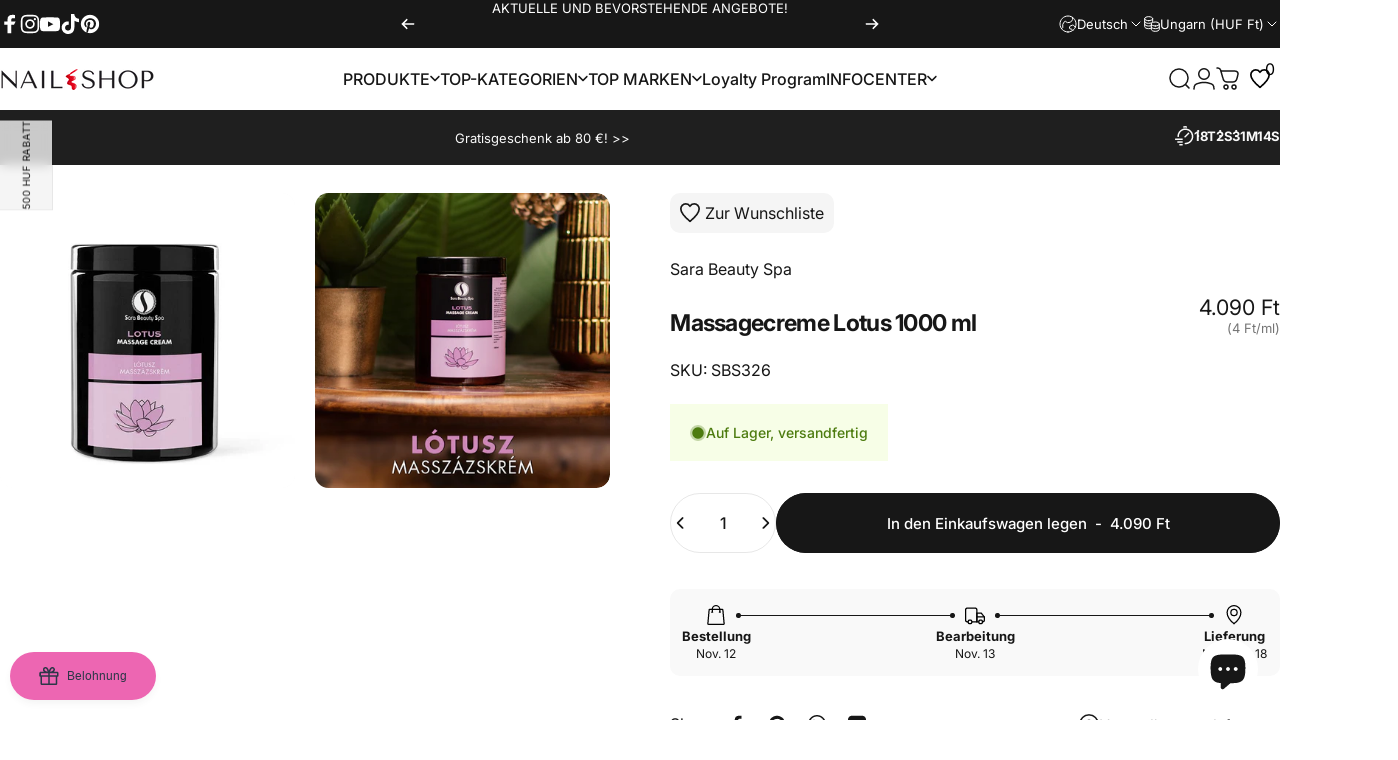

--- FILE ---
content_type: text/html; charset=utf-8
request_url: https://mukorombolt.hu/de?section_id=sections--26272552517964__header
body_size: 13137
content:
<div id="shopify-section-sections--26272552517964__header" class="shopify-section shopify-section-group-header-group header-section"><style>
  #shopify-section-sections--26272552517964__header {
    --section-padding-top: 10px;
    --section-padding-bottom: 10px;
    --color-background: 255 255 255;
    --color-foreground: 23 23 23;
    --color-transparent: 255 255 255;
    --color-localization: ;
  }
</style><menu-drawer id="MenuDrawer" class="menu-drawer drawer drawer--start z-30 fixed bottom-0 left-0 h-full w-full pointer-events-none"
  data-section-id="sections--26272552517964__header"
  hidden
>
  <overlay-element class="overlay fixed-modal invisible opacity-0 fixed bottom-0 left-0 w-full h-screen pointer-events-none" aria-controls="MenuDrawer" aria-expanded="false"></overlay-element>
  <div class="drawer__inner z-10 absolute top-0 flex flex-col w-full h-full overflow-hidden">
    <gesture-element class="drawer__header flex justify-between opacity-0 invisible relative">
      <span class="drawer__title heading lg:text-3xl text-2xl leading-none tracking-tight"></span>
      <button class="button button--secondary button--close drawer__close hidden sm:flex items-center justify-center" type="button" is="hover-button" aria-controls="MenuDrawer" aria-expanded="false" aria-label="Schließen">
        <span class="btn-fill" data-fill></span>
        <span class="btn-text"><svg class="icon icon-close icon-sm" viewBox="0 0 20 20" stroke="currentColor" fill="none" xmlns="http://www.w3.org/2000/svg">
      <path stroke-linecap="round" stroke-linejoin="round" d="M5 15L15 5M5 5L15 15"></path>
    </svg></span>
      </button>
    </gesture-element>
    <div class="drawer__content opacity-0 invisible flex flex-col h-full grow shrink">
      <nav class="relative grow overflow-hidden" role="navigation">
        <ul class="drawer__scrollable drawer__menu relative w-full h-full" role="list" data-parent><li class="drawer__menu-group"><details is="accordion-details">
  <summary class="drawer__menu-item block cursor-pointer relative" aria-expanded="false">
    <span class="heading text-2xl leading-none tracking-tight">PRODUKTE</span><svg class="icon icon-chevron-down icon-lg" viewBox="0 0 24 24" stroke="currentColor" fill="none" xmlns="http://www.w3.org/2000/svg">
      <path stroke-linecap="round" stroke-linejoin="round" d="M6 9L12 15L18 9"></path>
    </svg></summary>
  <div class="drawer__submenu flex flex-col w-full h-full" data-parent><ul id="DrawerSubMenu-sections--26272552517964__header-1" class="drawer__scrollable flex flex-col h-full"><li class="drawer__menu-group"><a class="drawer__menu-item block heading text-2xl leading-none tracking-tight" href="/de/collections/elokeszitok-es-seged-folyadekok">VORBEREITUNGS- UND HILFSFLÜSSIGKEITEN</a></li><li class="drawer__menu-group"><details is="accordion-details">
                  <summary class="drawer__menu-item block heading text-2xl leading-none tracking-tight cursor-pointer relative" aria-expanded="false">HEMA-FREE Gel Lack<svg class="icon icon-chevron-down icon-lg" viewBox="0 0 24 24" stroke="currentColor" fill="none" xmlns="http://www.w3.org/2000/svg">
      <path stroke-linecap="round" stroke-linejoin="round" d="M6 9L12 15L18 9"></path>
    </svg></summary>
                  <div class="drawer__submenu flex flex-col w-full h-full"><ul class="drawer__scrollable flex flex-col h-full"><li class="drawer__menu-group">
                          <a class="drawer__menu-item block heading text-2xl leading-none tracking-tight" href="/de/collections/canni-hema-free-gel-lakk">CANNI HEMA FREE Gel-Nagellack</a>
                        </li><li class="drawer__menu-group">
                          <a class="drawer__menu-item block heading text-2xl leading-none tracking-tight" href="/de/collections/venalisa-hema-mentes-es-tpo-mentes-gel-lakkok">Venalisa Hema Free Gel-Lack</a>
                        </li><li class="drawer__menu-group">
                          <a class="drawer__menu-item block heading text-2xl leading-none tracking-tight" href="/de/collections/crystal-nails-hema-free-crystalac">Crystal Nails HEMA FREE Gel-Lack</a>
                        </li><li class="drawer__menu-group">
                          <a class="drawer__menu-item block heading text-2xl leading-none tracking-tight" href="/de/collections/perfect-nails-hema-free-gel-lakk">Perfect Nails Hema-freier Gel-Lack</a>
                        </li></ul>
                  </div>
                </details></li><li class="drawer__menu-group"><details is="accordion-details">
                  <summary class="drawer__menu-item block heading text-2xl leading-none tracking-tight cursor-pointer relative" aria-expanded="false">GEL LACK<svg class="icon icon-chevron-down icon-lg" viewBox="0 0 24 24" stroke="currentColor" fill="none" xmlns="http://www.w3.org/2000/svg">
      <path stroke-linecap="round" stroke-linejoin="round" d="M6 9L12 15L18 9"></path>
    </svg></summary>
                  <div class="drawer__submenu flex flex-col w-full h-full"><ul class="drawer__scrollable flex flex-col h-full"><li class="drawer__menu-group">
                          <a class="drawer__menu-item block heading text-2xl leading-none tracking-tight" href="/de/collections/szinezett-alapzselek">Base – Rubber Base</a>
                        </li><li class="drawer__menu-group">
                          <a class="drawer__menu-item block heading text-2xl leading-none tracking-tight" href="/de/collections/alapozo-es-fedozselek">Base und Top</a>
                        </li><li class="drawer__menu-group">
                          <a class="drawer__menu-item block heading text-2xl leading-none tracking-tight" href="/de/collections/canni-gel-lakkok">CANNI Gel Lack</a>
                        </li><li class="drawer__menu-group">
                          <a class="drawer__menu-item block heading text-2xl leading-none tracking-tight" href="/de/collections/venalisa">Venalisa Gel Lack</a>
                        </li><li class="drawer__menu-group">
                          <a class="drawer__menu-item block heading text-2xl leading-none tracking-tight" href="/de/collections/3-step-crystalac-gel-lakk">Crystal Nails Gel Lack</a>
                        </li><li class="drawer__menu-group">
                          <a class="drawer__menu-item block heading text-2xl leading-none tracking-tight" href="/de/collections/perfect-nails-gel-lakk">Perfect Nails Gel Lack</a>
                        </li><li class="drawer__menu-group">
                          <a class="drawer__menu-item block heading text-2xl leading-none tracking-tight" href="/de/collections/opi-gelcolor-gel-lakk">OPI GelColor Gel Lack</a>
                        </li></ul>
                  </div>
                </details></li><li class="drawer__menu-group"><a class="drawer__menu-item block heading text-2xl leading-none tracking-tight" href="/de/collections/gel-lakk-szettek">GEL-LACK-SETS</a></li><li class="drawer__menu-group"><a class="drawer__menu-item block heading text-2xl leading-none tracking-tight" href="/de/collections/gel-lakk-kezdokeszletek">GEL-LACK-STARTER-KIT</a></li><li class="drawer__menu-group"><details is="accordion-details">
                  <summary class="drawer__menu-item block heading text-2xl leading-none tracking-tight cursor-pointer relative" aria-expanded="false">KUNSTNÄGEL<svg class="icon icon-chevron-down icon-lg" viewBox="0 0 24 24" stroke="currentColor" fill="none" xmlns="http://www.w3.org/2000/svg">
      <path stroke-linecap="round" stroke-linejoin="round" d="M6 9L12 15L18 9"></path>
    </svg></summary>
                  <div class="drawer__submenu flex flex-col w-full h-full"><ul class="drawer__scrollable flex flex-col h-full"><li class="drawer__menu-group">
                          <a class="drawer__menu-item block heading text-2xl leading-none tracking-tight" href="/de/collections/acrylgel">Perfect Nails Acrylgel</a>
                        </li><li class="drawer__menu-group">
                          <a class="drawer__menu-item block heading text-2xl leading-none tracking-tight" href="/de/collections/mukorom-zselek">Builder Gel</a>
                        </li><li class="drawer__menu-group">
                          <a class="drawer__menu-item block heading text-2xl leading-none tracking-tight" href="/de/collections/szines-zselek">Dekorgele</a>
                        </li><li class="drawer__menu-group">
                          <a class="drawer__menu-item block heading text-2xl leading-none tracking-tight" href="/de/collections/zsele-keszletek">Gelee-Sets</a>
                        </li><li class="drawer__menu-group">
                          <a class="drawer__menu-item block heading text-2xl leading-none tracking-tight" href="/de/collections/mukorom-porcelan-porok">Porzellanpulver</a>
                        </li></ul>
                  </div>
                </details></li><li class="drawer__menu-group"><details is="accordion-details">
                  <summary class="drawer__menu-item block heading text-2xl leading-none tracking-tight cursor-pointer relative" aria-expanded="false">NAGELLACK<svg class="icon icon-chevron-down icon-lg" viewBox="0 0 24 24" stroke="currentColor" fill="none" xmlns="http://www.w3.org/2000/svg">
      <path stroke-linecap="round" stroke-linejoin="round" d="M6 9L12 15L18 9"></path>
    </svg></summary>
                  <div class="drawer__submenu flex flex-col w-full h-full"><ul class="drawer__scrollable flex flex-col h-full"><li class="drawer__menu-group">
                          <a class="drawer__menu-item block heading text-2xl leading-none tracking-tight" href="/de/collections/alap-es-fedolakkok">Base und Top coat</a>
                        </li><li class="drawer__menu-group">
                          <a class="drawer__menu-item block heading text-2xl leading-none tracking-tight" href="/de/collections/gyorsszarito">Schnell trocknend</a>
                        </li><li class="drawer__menu-group">
                          <a class="drawer__menu-item block heading text-2xl leading-none tracking-tight" href="/de/collections/opi-nature-strong-vegan-koromlakk">Opi Nature Strong veganer Nagellack</a>
                        </li><li class="drawer__menu-group">
                          <a class="drawer__menu-item block heading text-2xl leading-none tracking-tight" href="/de/collections/opi-koromlakk">OPI-Nagellack</a>
                        </li><li class="drawer__menu-group">
                          <a class="drawer__menu-item block heading text-2xl leading-none tracking-tight" href="/de/collections/opi-infinite-shine-levegon-szarado-gel-lakk">OPI Infinite Shine Nagellack</a>
                        </li><li class="drawer__menu-group">
                          <a class="drawer__menu-item block heading text-2xl leading-none tracking-tight" href="/de/collections/moyra-gel-look-gel-lakk-hatasu-koromlakk">Moyra-Gel-Look</a>
                        </li></ul>
                  </div>
                </details></li><li class="drawer__menu-group"><details is="accordion-details">
                  <summary class="drawer__menu-item block heading text-2xl leading-none tracking-tight cursor-pointer relative" aria-expanded="false">HAND- UND FUSSPFLEGE<svg class="icon icon-chevron-down icon-lg" viewBox="0 0 24 24" stroke="currentColor" fill="none" xmlns="http://www.w3.org/2000/svg">
      <path stroke-linecap="round" stroke-linejoin="round" d="M6 9L12 15L18 9"></path>
    </svg></summary>
                  <div class="drawer__submenu flex flex-col w-full h-full"><ul class="drawer__scrollable flex flex-col h-full"><li class="drawer__menu-group">
                          <a class="drawer__menu-item block heading text-2xl leading-none tracking-tight" href="/de/collections/p-shine-japan-manikur">P.Shine japanische Maniküre</a>
                        </li><li class="drawer__menu-group">
                          <a class="drawer__menu-item block heading text-2xl leading-none tracking-tight" href="/de/collections/borapolo-olaj-kutikula-olaj">Hautpflegeöl</a>
                        </li><li class="drawer__menu-group">
                          <a class="drawer__menu-item block heading text-2xl leading-none tracking-tight" href="/de/collections/koromerosito">Nagelverstärker</a>
                        </li><li class="drawer__menu-group">
                          <a class="drawer__menu-item block heading text-2xl leading-none tracking-tight" href="/de/collections/krem-es-radir">Creme und Scrub</a>
                        </li><li class="drawer__menu-group">
                          <a class="drawer__menu-item block heading text-2xl leading-none tracking-tight" href="/de/collections/paraffin-kezeles">Paraffinbehandlung</a>
                        </li><li class="drawer__menu-group">
                          <a class="drawer__menu-item block heading text-2xl leading-none tracking-tight" href="/de/collections/furdo-es-labaztato-so">Bade- und Fußsalz</a>
                        </li><li class="drawer__menu-group">
                          <a class="drawer__menu-item block heading text-2xl leading-none tracking-tight" href="/de/collections/fertotlenito">Desinfektionsmittel</a>
                        </li></ul>
                  </div>
                </details></li><li class="drawer__menu-group"><details is="accordion-details">
                  <summary class="drawer__menu-item block heading text-2xl leading-none tracking-tight cursor-pointer relative" aria-expanded="false">Gelenkmaschinen<svg class="icon icon-chevron-down icon-lg" viewBox="0 0 24 24" stroke="currentColor" fill="none" xmlns="http://www.w3.org/2000/svg">
      <path stroke-linecap="round" stroke-linejoin="round" d="M6 9L12 15L18 9"></path>
    </svg></summary>
                  <div class="drawer__submenu flex flex-col w-full h-full"><ul class="drawer__scrollable flex flex-col h-full"><li class="drawer__menu-group">
                          <a class="drawer__menu-item block heading text-2xl leading-none tracking-tight" href="/de/collections/uv-led-lampak-uv-es-led-csovek">UV-LED-Lampen und -Röhren</a>
                        </li><li class="drawer__menu-group">
                          <a class="drawer__menu-item block heading text-2xl leading-none tracking-tight" href="/de/collections/csiszolo-gepek-es-fejek">Schleifmaschinen und Köpfe</a>
                        </li><li class="drawer__menu-group">
                          <a class="drawer__menu-item block heading text-2xl leading-none tracking-tight" href="/de/collections/csiszolofejek">Schleifköpfe</a>
                        </li><li class="drawer__menu-group">
                          <a class="drawer__menu-item block heading text-2xl leading-none tracking-tight" href="/de/collections/asztali-lampak">Tischlampen</a>
                        </li><li class="drawer__menu-group">
                          <a class="drawer__menu-item block heading text-2xl leading-none tracking-tight" href="/de/collections/porelszivok">Staubsauger</a>
                        </li><li class="drawer__menu-group">
                          <a class="drawer__menu-item block heading text-2xl leading-none tracking-tight" href="/de/collections/mukormos-kozmetikus-borondok">Koffer mit künstlichen Nägeln</a>
                        </li></ul>
                  </div>
                </details></li><li class="drawer__menu-group"><details is="accordion-details">
                  <summary class="drawer__menu-item block heading text-2xl leading-none tracking-tight cursor-pointer relative" aria-expanded="false">Mani-Pedi-Werkzeuge<svg class="icon icon-chevron-down icon-lg" viewBox="0 0 24 24" stroke="currentColor" fill="none" xmlns="http://www.w3.org/2000/svg">
      <path stroke-linecap="round" stroke-linejoin="round" d="M6 9L12 15L18 9"></path>
    </svg></summary>
                  <div class="drawer__submenu flex flex-col w-full h-full"><ul class="drawer__scrollable flex flex-col h-full"><li class="drawer__menu-group">
                          <a class="drawer__menu-item block heading text-2xl leading-none tracking-tight" href="/de/collections/ollo-szerszam-reszelo">Maniküre - Pediküre-Werkzeuge</a>
                        </li><li class="drawer__menu-group">
                          <a class="drawer__menu-item block heading text-2xl leading-none tracking-tight" href="/de/collections/koromreszelok">Nagelfeilen</a>
                        </li><li class="drawer__menu-group">
                          <a class="drawer__menu-item block heading text-2xl leading-none tracking-tight" href="/de/collections/buffer">Buffer</a>
                        </li><li class="drawer__menu-group">
                          <a class="drawer__menu-item block heading text-2xl leading-none tracking-tight" href="/de/collections/korompolirozok">Nagelpolierer</a>
                        </li><li class="drawer__menu-group">
                          <a class="drawer__menu-item block heading text-2xl leading-none tracking-tight" href="/de/collections/sarokreszelok">Fersenfeilen</a>
                        </li><li class="drawer__menu-group">
                          <a class="drawer__menu-item block heading text-2xl leading-none tracking-tight" href="/de/collections/mukormos-kellekek">Nagelzubehör</a>
                        </li><li class="drawer__menu-group">
                          <a class="drawer__menu-item block heading text-2xl leading-none tracking-tight" href="/de/collections/tip-tip-vago-tip-ragaszto">Spitze - Spitzenschneider - Spitzenkleber</a>
                        </li><li class="drawer__menu-group">
                          <a class="drawer__menu-item block heading text-2xl leading-none tracking-tight" href="/de/collections/ecsetek">Nagelbürsten</a>
                        </li></ul>
                  </div>
                </details></li><li class="drawer__menu-group"><details is="accordion-details">
                  <summary class="drawer__menu-item block heading text-2xl leading-none tracking-tight cursor-pointer relative" aria-expanded="false">DEKORATOREN<svg class="icon icon-chevron-down icon-lg" viewBox="0 0 24 24" stroke="currentColor" fill="none" xmlns="http://www.w3.org/2000/svg">
      <path stroke-linecap="round" stroke-linejoin="round" d="M6 9L12 15L18 9"></path>
    </svg></summary>
                  <div class="drawer__submenu flex flex-col w-full h-full"><ul class="drawer__scrollable flex flex-col h-full"><li class="drawer__menu-group">
                          <a class="drawer__menu-item block heading text-2xl leading-none tracking-tight" href="/de/collections/strasszko">Strass - Pixie - Perle</a>
                        </li><li class="drawer__menu-group">
                          <a class="drawer__menu-item block heading text-2xl leading-none tracking-tight" href="/de/collections/pigmentpor-csillampor-krompor-thermo-por">Glimmerpulver - Dekoratives Pulver</a>
                        </li><li class="drawer__menu-group">
                          <a class="drawer__menu-item block heading text-2xl leading-none tracking-tight" href="/de/collections/flitter-glitter-cukorpor-gyongy">Glitter - Puderzucker</a>
                        </li><li class="drawer__menu-group">
                          <a class="drawer__menu-item block heading text-2xl leading-none tracking-tight" href="/de/collections/korom-matricak">Nagelsticker</a>
                        </li><li class="drawer__menu-group">
                          <a class="drawer__menu-item block heading text-2xl leading-none tracking-tight" href="/de/collections/szaritott-virag">Getrocknete Blume</a>
                        </li><li class="drawer__menu-group">
                          <a class="drawer__menu-item block heading text-2xl leading-none tracking-tight" href="/de/collections/koromnyomda">Nagelabdruck</a>
                        </li><li class="drawer__menu-group">
                          <a class="drawer__menu-item block heading text-2xl leading-none tracking-tight" href="/de/collections/pehely-diszitocsik-fustfolia-foil">Fluff - Zierstreifen</a>
                        </li><li class="drawer__menu-group">
                          <a class="drawer__menu-item block heading text-2xl leading-none tracking-tight" href="/de/collections/foliak">Folien</a>
                        </li><li class="drawer__menu-group">
                          <a class="drawer__menu-item block heading text-2xl leading-none tracking-tight" href="/de/collections/aquarell">Aquarell</a>
                        </li><li class="drawer__menu-group">
                          <a class="drawer__menu-item block heading text-2xl leading-none tracking-tight" href="/de/collections/diszito-folyadek">Dekorative Flüssigkeit</a>
                        </li></ul>
                  </div>
                </details></li><li class="drawer__menu-group"><details is="accordion-details">
                  <summary class="drawer__menu-item block heading text-2xl leading-none tracking-tight cursor-pointer relative" aria-expanded="false">HAARPFLEGE<svg class="icon icon-chevron-down icon-lg" viewBox="0 0 24 24" stroke="currentColor" fill="none" xmlns="http://www.w3.org/2000/svg">
      <path stroke-linecap="round" stroke-linejoin="round" d="M6 9L12 15L18 9"></path>
    </svg></summary>
                  <div class="drawer__submenu flex flex-col w-full h-full"><ul class="drawer__scrollable flex flex-col h-full"><li class="drawer__menu-group">
                          <a class="drawer__menu-item block heading text-2xl leading-none tracking-tight" href="/de/collections/samponok">Shampoo</a>
                        </li><li class="drawer__menu-group">
                          <a class="drawer__menu-item block heading text-2xl leading-none tracking-tight" href="/de/collections/balzsamok">Balsam</a>
                        </li><li class="drawer__menu-group">
                          <a class="drawer__menu-item block heading text-2xl leading-none tracking-tight" href="/de/collections/hajlakkok">Haarspray</a>
                        </li><li class="drawer__menu-group">
                          <a class="drawer__menu-item block heading text-2xl leading-none tracking-tight" href="/de/collections/hajhabok">Haarschaum</a>
                        </li><li class="drawer__menu-group">
                          <a class="drawer__menu-item block heading text-2xl leading-none tracking-tight" href="/de/collections/hajzselek">Haargel</a>
                        </li><li class="drawer__menu-group">
                          <a class="drawer__menu-item block heading text-2xl leading-none tracking-tight" href="/de/collections/krem-wax">Creme, Wax</a>
                        </li><li class="drawer__menu-group">
                          <a class="drawer__menu-item block heading text-2xl leading-none tracking-tight" href="/de/collections/barber-hair-ferfi-szakall-es-hajapolas">BARBER &amp; HAIR BART- UND HAARPFLEGE FÜR HERREN</a>
                        </li><li class="drawer__menu-group">
                          <a class="drawer__menu-item block heading text-2xl leading-none tracking-tight" href="/de/collections/festes-szokites">Färben – Bleichen – Locken</a>
                        </li></ul>
                  </div>
                </details></li><li class="drawer__menu-group"><details is="accordion-details">
                  <summary class="drawer__menu-item block heading text-2xl leading-none tracking-tight cursor-pointer relative" aria-expanded="false">HAARSTYLING-MASCHINEN UND -GERÄTE<svg class="icon icon-chevron-down icon-lg" viewBox="0 0 24 24" stroke="currentColor" fill="none" xmlns="http://www.w3.org/2000/svg">
      <path stroke-linecap="round" stroke-linejoin="round" d="M6 9L12 15L18 9"></path>
    </svg></summary>
                  <div class="drawer__submenu flex flex-col w-full h-full"><ul class="drawer__scrollable flex flex-col h-full"><li class="drawer__menu-group">
                          <a class="drawer__menu-item block heading text-2xl leading-none tracking-tight" href="/de/collections/gepek">Maschinen</a>
                        </li><li class="drawer__menu-group">
                          <a class="drawer__menu-item block heading text-2xl leading-none tracking-tight" href="/de/collections/hajkefek-es-fesuk">Haarbürste, Haarschneideschere und Kamm</a>
                        </li><li class="drawer__menu-group">
                          <a class="drawer__menu-item block heading text-2xl leading-none tracking-tight" href="/de/collections/hajcsavarok">Lockenwickler</a>
                        </li></ul>
                  </div>
                </details></li><li class="drawer__menu-group"><details is="accordion-details">
                  <summary class="drawer__menu-item block heading text-2xl leading-none tracking-tight cursor-pointer relative" aria-expanded="false">MASSAGE<svg class="icon icon-chevron-down icon-lg" viewBox="0 0 24 24" stroke="currentColor" fill="none" xmlns="http://www.w3.org/2000/svg">
      <path stroke-linecap="round" stroke-linejoin="round" d="M6 9L12 15L18 9"></path>
    </svg></summary>
                  <div class="drawer__submenu flex flex-col w-full h-full"><ul class="drawer__scrollable flex flex-col h-full"><li class="drawer__menu-group">
                          <a class="drawer__menu-item block heading text-2xl leading-none tracking-tight" href="/de/collections/masszazsolajok">Massage-Öl</a>
                        </li><li class="drawer__menu-group">
                          <a class="drawer__menu-item block heading text-2xl leading-none tracking-tight" href="/de/collections/masszazskremek">Massagecreme</a>
                        </li><li class="drawer__menu-group">
                          <a class="drawer__menu-item block heading text-2xl leading-none tracking-tight" href="/de/collections/testkezeles">Körperbehandlung</a>
                        </li><li class="drawer__menu-group">
                          <a class="drawer__menu-item block heading text-2xl leading-none tracking-tight" href="/de/collections/egyszer-hasznalatos-papir-termekek">Hygienisches Papierprodukt</a>
                        </li></ul>
                  </div>
                </details></li><li class="drawer__menu-group"><details is="accordion-details">
                  <summary class="drawer__menu-item block heading text-2xl leading-none tracking-tight cursor-pointer relative" aria-expanded="false">KOSMETIKA<svg class="icon icon-chevron-down icon-lg" viewBox="0 0 24 24" stroke="currentColor" fill="none" xmlns="http://www.w3.org/2000/svg">
      <path stroke-linecap="round" stroke-linejoin="round" d="M6 9L12 15L18 9"></path>
    </svg></summary>
                  <div class="drawer__submenu flex flex-col w-full h-full"><ul class="drawer__scrollable flex flex-col h-full"><li class="drawer__menu-group">
                          <a class="drawer__menu-item block heading text-2xl leading-none tracking-tight" href="/de/collections/muszempillak-es-szempilla-szemoldok-festekek">Künstliche Wimpern und Wimpernfarben</a>
                        </li><li class="drawer__menu-group">
                          <a class="drawer__menu-item block heading text-2xl leading-none tracking-tight" href="/de/collections/szemoldokcsipeszek">Augenbrauenpinzette</a>
                        </li><li class="drawer__menu-group">
                          <a class="drawer__menu-item block heading text-2xl leading-none tracking-tight" href="/de/collections/anaconda-professional-kremek">Anaconda Cosmetics</a>
                        </li><li class="drawer__menu-group">
                          <a class="drawer__menu-item block heading text-2xl leading-none tracking-tight" href="/de/collections/gyantak-es-kiegeszitoi">Harze und Zubehör</a>
                        </li></ul>
                  </div>
                </details></li><li class="drawer__menu-group"><a class="drawer__menu-item block heading text-2xl leading-none tracking-tight" href="/de/collections/tusfurdo-es-habfurdo/tusf%C3%BCrd%C5%91">DUSCHE UND SCHAUMBAD</a></li><li class="drawer__menu-group"><a class="drawer__menu-item block heading text-2xl leading-none tracking-tight" href="/de/collections/csomagajanlatok">PAUSCHALANGEBOTE</a></li><li class="drawer__menu-group"><a class="drawer__menu-item block heading text-2xl leading-none tracking-tight" href="/de/products/nail-shop-ajandekkartya">GESCHENKGUTSCHEIN</a></li></ul></div>
</details>
</li><li class="drawer__menu-group"><details is="accordion-details">
  <summary class="drawer__menu-item block cursor-pointer relative" aria-expanded="false">
    <span class="heading text-2xl leading-none tracking-tight">TOP-KATEGORIEN</span><svg class="icon icon-chevron-down icon-lg" viewBox="0 0 24 24" stroke="currentColor" fill="none" xmlns="http://www.w3.org/2000/svg">
      <path stroke-linecap="round" stroke-linejoin="round" d="M6 9L12 15L18 9"></path>
    </svg></summary>
  <div class="drawer__submenu flex flex-col w-full h-full" data-parent><ul id="DrawerSubMenu-sections--26272552517964__header-2" class="drawer__scrollable flex flex-col h-full"><li class="drawer__menu-group drawer__promotions">
            <ul class="mega-menu__list grid grid-cols-2 w-full h-full" role="list" tabindex="-1"><li class="drawer__menu-group mega-menu__item flex opacity-0 w-full">
                    <div class="media-card media-card--card">
                      <a class="media-card__link flex flex-col w-full h-full relative" href="/de/collections/akciok"
                        aria-label="SALE"
                        style="--color-foreground: 23 23 23;--color-overlay: 0 0 0;--overlay-opacity: 0.4;"
                      ><div class="media media--square relative overflow-hidden"><img src="//mukorombolt.hu/cdn/shop/files/nail_shop_akciok.webp?v=1714828712&amp;width=720" alt="AKCIÓK NAIL SHOP" srcset="//mukorombolt.hu/cdn/shop/files/nail_shop_akciok.webp?v=1714828712&amp;width=180 180w, //mukorombolt.hu/cdn/shop/files/nail_shop_akciok.webp?v=1714828712&amp;width=360 360w, //mukorombolt.hu/cdn/shop/files/nail_shop_akciok.webp?v=1714828712&amp;width=540 540w, //mukorombolt.hu/cdn/shop/files/nail_shop_akciok.webp?v=1714828712&amp;width=720 720w" width="720" height="432" loading="lazy" is="lazy-image"></div><div class="media-card__content flex justify-between items-center gap-4 w-full">
                            <div class="media-card__text opacity-0 shrink-1 grid gap-0d5"><p>
                                  <span class="heading reversed-link text-lg tracking-tighter leading-tight">SALE</span>
                                </p><p class="leading-none text-xs xl:text-sm hidden md:block">Verpassen Sie nicht die besten Angebote!</p></div><svg class="icon icon-arrow-right icon-xs transform shrink-0 hidden md:block" viewBox="0 0 21 20" stroke="currentColor" fill="none" xmlns="http://www.w3.org/2000/svg">
      <path stroke-linecap="round" stroke-linejoin="round" d="M3 10H18M18 10L12.1667 4.16675M18 10L12.1667 15.8334"></path>
    </svg></div></a>
                    </div>
                  </li><li class="drawer__menu-group mega-menu__item flex opacity-0 w-full">
                    <div class="media-card media-card--card">
                      <a class="media-card__link flex flex-col w-full h-full relative" href="/de/collections/uj-erkezesek"
                        aria-label="NEUE ANKÜNFTE"
                        style="--color-foreground: 23 23 23;--color-overlay: 0 0 0;--overlay-opacity: 0.4;"
                      ><div class="media media--square relative overflow-hidden"><img src="//mukorombolt.hu/cdn/shop/files/7956404_masolat_kozepes_ce9a629d-afd3-465b-ba22-11dcf297b5c2.jpg?v=1744972007&amp;width=634" alt="Új érkezések" srcset="//mukorombolt.hu/cdn/shop/files/7956404_masolat_kozepes_ce9a629d-afd3-465b-ba22-11dcf297b5c2.jpg?v=1744972007&amp;width=180 180w, //mukorombolt.hu/cdn/shop/files/7956404_masolat_kozepes_ce9a629d-afd3-465b-ba22-11dcf297b5c2.jpg?v=1744972007&amp;width=360 360w, //mukorombolt.hu/cdn/shop/files/7956404_masolat_kozepes_ce9a629d-afd3-465b-ba22-11dcf297b5c2.jpg?v=1744972007&amp;width=540 540w" width="634" height="636" loading="lazy" is="lazy-image"></div><div class="media-card__content flex justify-between items-center gap-4 w-full">
                            <div class="media-card__text opacity-0 shrink-1 grid gap-0d5"><p>
                                  <span class="heading reversed-link text-lg tracking-tighter leading-tight">NEUE ANKÜNFTE</span>
                                </p><p class="leading-none text-xs xl:text-sm hidden md:block">Wir haben jede Woche neue Angebote.</p></div><svg class="icon icon-arrow-right icon-xs transform shrink-0 hidden md:block" viewBox="0 0 21 20" stroke="currentColor" fill="none" xmlns="http://www.w3.org/2000/svg">
      <path stroke-linecap="round" stroke-linejoin="round" d="M3 10H18M18 10L12.1667 4.16675M18 10L12.1667 15.8334"></path>
    </svg></div></a>
                    </div>
                  </li><li class="drawer__menu-group mega-menu__item flex opacity-0 w-full">
                    <div class="media-card media-card--card">
                      <a class="media-card__link flex flex-col w-full h-full relative" href="/de/collections/gel-lakk"
                        aria-label="GEL POLISH"
                        style="--color-foreground: 23 23 23;--color-overlay: 0 0 0;--overlay-opacity: 0.4;"
                      ><div class="media media--square relative overflow-hidden"><img src="//mukorombolt.hu/cdn/shop/files/hema.free.gel.lakk.collection_masolat.jpg?v=1739201871&amp;width=600" alt="Gél lakkok" srcset="//mukorombolt.hu/cdn/shop/files/hema.free.gel.lakk.collection_masolat.jpg?v=1739201871&amp;width=180 180w, //mukorombolt.hu/cdn/shop/files/hema.free.gel.lakk.collection_masolat.jpg?v=1739201871&amp;width=360 360w, //mukorombolt.hu/cdn/shop/files/hema.free.gel.lakk.collection_masolat.jpg?v=1739201871&amp;width=540 540w" width="600" height="400" loading="lazy" is="lazy-image"></div><div class="media-card__content flex justify-between items-center gap-4 w-full">
                            <div class="media-card__text opacity-0 shrink-1 grid gap-0d5"><p>
                                  <span class="heading reversed-link text-lg tracking-tighter leading-tight">GEL POLISH</span>
                                </p><p class="leading-none text-xs xl:text-sm hidden md:block">Sie können aus mehr als 1300 Farben wählen.</p></div><svg class="icon icon-arrow-right icon-xs transform shrink-0 hidden md:block" viewBox="0 0 21 20" stroke="currentColor" fill="none" xmlns="http://www.w3.org/2000/svg">
      <path stroke-linecap="round" stroke-linejoin="round" d="M3 10H18M18 10L12.1667 4.16675M18 10L12.1667 15.8334"></path>
    </svg></div></a>
                    </div>
                  </li><li class="drawer__menu-group mega-menu__item flex opacity-0 w-full">
                    <div class="media-card media-card--card">
                      <a class="media-card__link flex flex-col w-full h-full relative" href="/de/collections/gel-lakk-es-mukorom"
                        aria-label="KUNSTNAGEL"
                        style="--color-foreground: 23 23 23;--color-overlay: 0 0 0;--overlay-opacity: 0.4;"
                      ><div class="media media--square relative overflow-hidden"><img src="//mukorombolt.hu/cdn/shop/files/mukorom.nail.shop.webp?v=1714828999&amp;width=1080" alt="MŰKÖRÖM ALAPANYAGOK" srcset="//mukorombolt.hu/cdn/shop/files/mukorom.nail.shop.webp?v=1714828999&amp;width=180 180w, //mukorombolt.hu/cdn/shop/files/mukorom.nail.shop.webp?v=1714828999&amp;width=360 360w, //mukorombolt.hu/cdn/shop/files/mukorom.nail.shop.webp?v=1714828999&amp;width=540 540w, //mukorombolt.hu/cdn/shop/files/mukorom.nail.shop.webp?v=1714828999&amp;width=720 720w, //mukorombolt.hu/cdn/shop/files/mukorom.nail.shop.webp?v=1714828999&amp;width=900 900w, //mukorombolt.hu/cdn/shop/files/mukorom.nail.shop.webp?v=1714828999&amp;width=1080 1080w" width="1080" height="719" loading="lazy" is="lazy-image"></div><div class="media-card__content flex justify-between items-center gap-4 w-full">
                            <div class="media-card__text opacity-0 shrink-1 grid gap-0d5"><p>
                                  <span class="heading reversed-link text-lg tracking-tighter leading-tight">KUNSTNAGEL</span>
                                </p><p class="leading-none text-xs xl:text-sm hidden md:block">Künstliches Nagelgel und Porzellanpulver.</p></div><svg class="icon icon-arrow-right icon-xs transform shrink-0 hidden md:block" viewBox="0 0 21 20" stroke="currentColor" fill="none" xmlns="http://www.w3.org/2000/svg">
      <path stroke-linecap="round" stroke-linejoin="round" d="M3 10H18M18 10L12.1667 4.16675M18 10L12.1667 15.8334"></path>
    </svg></div></a>
                    </div>
                  </li><li class="drawer__menu-group mega-menu__item flex opacity-0 w-full">
                    <div class="media-card media-card--card media-card--overlap">
                      <a class="media-card__link flex flex-col w-full h-full relative" href="https://mukorombolt.hu/collections"
                        aria-label="ALLE"
                        style="--color-foreground: 255 255 255;--color-overlay: 0 0 0;--overlay-opacity: 0.26;"
                      ><div class="media media--portrait relative overflow-hidden"><img src="//mukorombolt.hu/cdn/shop/files/alap.fedo.webp?v=1714834840&amp;width=540" alt="" srcset="//mukorombolt.hu/cdn/shop/files/alap.fedo.webp?v=1714834840&amp;width=180 180w, //mukorombolt.hu/cdn/shop/files/alap.fedo.webp?v=1714834840&amp;width=360 360w, //mukorombolt.hu/cdn/shop/files/alap.fedo.webp?v=1714834840&amp;width=540 540w" width="540" height="540" loading="lazy" is="lazy-image"></div><div class="media-card__content flex justify-between items-center gap-4 w-full">
                            <div class="media-card__text opacity-0 shrink-1 grid gap-0d5"><p>
                                  <span class="heading reversed-link text-lg tracking-tighter leading-tight">ALLE</span>
                                </p><p class="leading-none text-xs xl:text-sm hidden md:block">Produktkategorie</p></div><svg class="icon icon-arrow-right icon-xs transform shrink-0 hidden md:block" viewBox="0 0 21 20" stroke="currentColor" fill="none" xmlns="http://www.w3.org/2000/svg">
      <path stroke-linecap="round" stroke-linejoin="round" d="M3 10H18M18 10L12.1667 4.16675M18 10L12.1667 15.8334"></path>
    </svg></div></a>
                    </div>
                  </li></ul>
          </li><li class="mega-menu__footer">
            <a class="button button--primary icon-with-text w-full" role="link" aria-disabled="true" is="hover-link">
              <span class="btn-fill" data-fill></span>
              <span class="btn-text">Schaltflächenetikett</span>
            </a>
          </li></ul></div>
</details>
</li><li class="drawer__menu-group"><details is="accordion-details">
  <summary class="drawer__menu-item block cursor-pointer relative" aria-expanded="false">
    <span class="heading text-2xl leading-none tracking-tight">TOP MARKEN</span><svg class="icon icon-chevron-down icon-lg" viewBox="0 0 24 24" stroke="currentColor" fill="none" xmlns="http://www.w3.org/2000/svg">
      <path stroke-linecap="round" stroke-linejoin="round" d="M6 9L12 15L18 9"></path>
    </svg></summary>
  <div class="drawer__submenu flex flex-col w-full h-full" data-parent><ul id="DrawerSubMenu-sections--26272552517964__header-3" class="drawer__scrollable flex flex-col h-full"><li class="drawer__menu-group"><a class="drawer__menu-item block heading text-2xl leading-none tracking-tight" href="/de/collections/canni">CANNI</a></li><li class="drawer__menu-group"><a class="drawer__menu-item block heading text-2xl leading-none tracking-tight" href="/de/collections/opi">OPI</a></li><li class="drawer__menu-group"><a class="drawer__menu-item block heading text-2xl leading-none tracking-tight" href="/de/collections/venalisa">Venalisa</a></li><li class="drawer__menu-group"><a class="drawer__menu-item block heading text-2xl leading-none tracking-tight" href="/de/collections/crystal-nails">Crystal Nails</a></li><li class="drawer__menu-group"><a class="drawer__menu-item block heading text-2xl leading-none tracking-tight" href="/de/collections/claresa">CLARESA</a></li><li class="drawer__menu-group"><a class="drawer__menu-item block heading text-2xl leading-none tracking-tight" href="/de/collections/perfect-nails">PERFECT NAILS</a></li><li class="drawer__menu-group"><a class="drawer__menu-item block heading text-2xl leading-none tracking-tight" href="/de/collections/born-pretty">Hübsch geboren</a></li><li class="drawer__menu-group"><a class="drawer__menu-item block heading text-2xl leading-none tracking-tight" href="/de/collections/moonbasa-nails">Moonbasa Nails</a></li><li class="drawer__menu-group"><a class="drawer__menu-item block heading text-2xl leading-none tracking-tight" href="/de/collections/moyra">Moyra</a></li><li class="drawer__menu-group"><a class="drawer__menu-item block heading text-2xl leading-none tracking-tight" href="/de/collections/diamond-nails">Diamond Nails</a></li><li class="drawer__menu-group"><a class="drawer__menu-item block heading text-2xl leading-none tracking-tight" href="/de/collections/gimap">GIMAP</a></li><li class="drawer__menu-group"><a class="drawer__menu-item block heading text-2xl leading-none tracking-tight" href="/de/collections/szilagyi-muhely">Szilágy-Werkstatt</a></li><li class="drawer__menu-group"><a class="drawer__menu-item block heading text-2xl leading-none tracking-tight" href="/de/collections/kallos-cosmetics">KALLOS COSMETICS</a></li><li class="drawer__menu-group"><a class="drawer__menu-item block heading text-2xl leading-none tracking-tight" href="/de/collections/anaconda-professional-kremek">Anaconda Cosmetics</a></li><li class="drawer__menu-group"><a class="drawer__menu-item block heading text-2xl leading-none tracking-tight" href="/de/collections/yunsey-professional">YUNSEY</a></li><li class="drawer__menu-group"><a class="drawer__menu-item block heading text-2xl leading-none tracking-tight" href="/de/collections/eurostil">EuroStil</a></li><li class="drawer__menu-group"><a class="drawer__menu-item block heading text-2xl leading-none tracking-tight" href="/de/collections/sara-beauty-spa">Sara Beauty Spa</a></li><li class="mega-menu__footer">
            <a class="button button--primary icon-with-text w-full" href="/de/collections/csomagajanlatok" is="hover-link">
              <span class="btn-fill" data-fill></span>
              <span class="btn-text">BUNDLE</span>
            </a>
          </li></ul></div>
</details>
</li><li class="drawer__menu-group"><a class="drawer__menu-item block heading text-2xl leading-none tracking-tight" href="/de/pages/husegprogram">Loyalty Program</a></li><li class="drawer__menu-group"><details is="accordion-details">
  <summary class="drawer__menu-item block cursor-pointer relative" aria-expanded="false">
    <span class="heading text-2xl leading-none tracking-tight">INFOCENTER</span><svg class="icon icon-chevron-down icon-lg" viewBox="0 0 24 24" stroke="currentColor" fill="none" xmlns="http://www.w3.org/2000/svg">
      <path stroke-linecap="round" stroke-linejoin="round" d="M6 9L12 15L18 9"></path>
    </svg></summary>
  <div class="drawer__submenu flex flex-col w-full h-full" data-parent><ul id="DrawerSubMenu-sections--26272552517964__header-5" class="drawer__scrollable flex flex-col h-full"><li class="drawer__menu-group"><a class="drawer__menu-item block heading text-2xl leading-none tracking-tight" href="/de/policies/shipping-policy">Versandkosten</a></li><li class="drawer__menu-group"><a class="drawer__menu-item block heading text-2xl leading-none tracking-tight" href="/de/pages/tajekoztatas-csomagkovetesrol-es-a-gls-csomagpontok-csomagautomatak-hasznalatarol">Informationen zur Paketverfolgung</a></li><li class="drawer__menu-group"><a class="drawer__menu-item block heading text-2xl leading-none tracking-tight" href="/de/blogs/hirek">Nachrichten</a></li><li class="drawer__menu-group"><a class="drawer__menu-item block heading text-2xl leading-none tracking-tight" href="/de/pages/ertekelesek">Kundenbewertungen</a></li><li class="drawer__menu-group"><a class="drawer__menu-item block heading text-2xl leading-none tracking-tight" href="/de/pages/contact">Kontakt </a></li><li class="drawer__menu-group"><a class="drawer__menu-item block heading text-2xl leading-none tracking-tight" href="/de/pages/gy-i-k-gyakran-ismetelt-kerdesek">FAQ</a></li><li class="drawer__menu-group"><a class="drawer__menu-item block heading text-2xl leading-none tracking-tight" href="/de/pages/nail-shop-go-mobilalkalmazas">Nail Shop App</a></li><li class="drawer__menu-group"><a class="drawer__menu-item block heading text-2xl leading-none tracking-tight" href="/de/pages/bolti-atvetel-lehetoseg">Abholung im Geschäft</a></li><li class="drawer__menu-group drawer__promotions">
            <ul class="mega-menu__list grid grid-cols-2 w-full h-full" role="list" tabindex="-1"><li class="drawer__menu-group mega-menu__item flex opacity-0 w-full">
                    <div class="media-card media-card--card media-card--overlap">
                      <a class="media-card__link flex flex-col w-full h-full relative" href="/de/pages/nail-shop-husegprogram"
                        aria-label="Punkte sammeln"
                        style="--color-foreground: 255 255 255;--color-overlay: 0 0 0;--overlay-opacity: 0.4;"
                      ><div class="media media--square relative overflow-hidden"><img src="//mukorombolt.hu/cdn/shop/files/loyalty10_3f14b462-2a9d-49e1-8744-2fb0773f3cd9_masolat.jpg?v=1714449741&amp;width=600" alt="Nail Shop Hűségpontok" srcset="//mukorombolt.hu/cdn/shop/files/loyalty10_3f14b462-2a9d-49e1-8744-2fb0773f3cd9_masolat.jpg?v=1714449741&amp;width=180 180w, //mukorombolt.hu/cdn/shop/files/loyalty10_3f14b462-2a9d-49e1-8744-2fb0773f3cd9_masolat.jpg?v=1714449741&amp;width=360 360w, //mukorombolt.hu/cdn/shop/files/loyalty10_3f14b462-2a9d-49e1-8744-2fb0773f3cd9_masolat.jpg?v=1714449741&amp;width=540 540w" width="600" height="337" loading="lazy" is="lazy-image"></div><div class="media-card__content flex justify-between items-center gap-4 w-full">
                            <div class="media-card__text opacity-0 shrink-1 grid gap-0d5"><p>
                                  <span class="heading reversed-link text-lg tracking-tighter leading-tight">Punkte sammeln</span>
                                </p><p class="leading-none text-xs xl:text-sm hidden md:block">Sammeln Sie Punkte und kaufen Sie mit Rabatt!</p></div><svg class="icon icon-arrow-right icon-xs transform shrink-0 hidden md:block" viewBox="0 0 21 20" stroke="currentColor" fill="none" xmlns="http://www.w3.org/2000/svg">
      <path stroke-linecap="round" stroke-linejoin="round" d="M3 10H18M18 10L12.1667 4.16675M18 10L12.1667 15.8334"></path>
    </svg></div></a>
                    </div>
                  </li><li class="drawer__menu-group mega-menu__item flex opacity-0 w-full">
                    <div class="media-card media-card--card media-card--overlap">
                      <a class="media-card__link flex flex-col w-full h-full relative" href="/de/products/nail-shop-ajandekkartya"
                        aria-label="Geschenkgutschein"
                        style="--color-foreground: 255 255 255;--color-overlay: 0 0 0;--overlay-opacity: 0.4;"
                      ><div class="media media--square relative overflow-hidden"><img src="//mukorombolt.hu/cdn/shop/files/nail_shop_ajandekkartya_fooldal_kicsi.jpg?v=1714849679&amp;width=320" alt="Nail Shop Ajándékutalvány" srcset="//mukorombolt.hu/cdn/shop/files/nail_shop_ajandekkartya_fooldal_kicsi.jpg?v=1714849679&amp;width=180 180w" width="320" height="214" loading="lazy" is="lazy-image"></div><div class="media-card__content flex justify-between items-center gap-4 w-full">
                            <div class="media-card__text opacity-0 shrink-1 grid gap-0d5"><p>
                                  <span class="heading reversed-link text-lg tracking-tighter leading-tight">Geschenkgutschein</span>
                                </p><p class="leading-none text-xs xl:text-sm hidden md:block">Entdecken Sie den Nail Shop-Geschenkgutschein, mit dem Sie Ihren Liebsten ganz einfach und schnell Schönheitspflegeprodukte schenken können, die ihnen wirklich gefallen.</p></div><svg class="icon icon-arrow-right icon-xs transform shrink-0 hidden md:block" viewBox="0 0 21 20" stroke="currentColor" fill="none" xmlns="http://www.w3.org/2000/svg">
      <path stroke-linecap="round" stroke-linejoin="round" d="M3 10H18M18 10L12.1667 4.16675M18 10L12.1667 15.8334"></path>
    </svg></div></a>
                    </div>
                  </li></ul>
          </li><li class="mega-menu__footer">
            <a class="button button--primary icon-with-text w-full" href="/de/collections/csomagajanlatok" is="hover-link">
              <span class="btn-fill" data-fill></span>
              <span class="btn-text">BUNDLE</span>
            </a>
          </li></ul></div>
</details>
</li></ul>
      </nav>
      <div class="drawer__footer grid w-full"><div class="drawer__footer-top flex"><button type="button" class="flex gap-3 grow items-center justify-between" aria-controls="LocalizationLanguage-sections--26272552517964__header" aria-expanded="false"><span class="text-sm leading-none flex items-center gap-2 w-auto"><svg class="icon icon-language icon-xs stroke-1 hidden md:block shrink-0" viewBox="0 0 18 18" stroke="currentColor" fill="none" xmlns="http://www.w3.org/2000/svg">
      <path stroke-linecap="round" stroke-linejoin="round" d="M9 17C13.4183 17 17 13.4183 17 9C17 4.58172 13.4183 1 9 1C4.58172 1 1 4.58172 1 9C1 13.4183 4.58172 17 9 17Z"></path>
      <path stroke-linecap="round" stroke-linejoin="round" d="M2.46661 13.6167L3.44161 13.025C3.53831 12.9654 3.61815 12.882 3.67358 12.7829C3.729 12.6837 3.75816 12.572 3.75828 12.4584L3.77495 9.45005C3.77628 9.32533 3.81392 9.20371 3.88328 9.10005L5.53328 6.50838C5.58279 6.43181 5.64731 6.36607 5.72293 6.31512C5.79855 6.26416 5.88371 6.22906 5.97327 6.21193C6.06283 6.1948 6.15493 6.19599 6.24402 6.21543C6.33311 6.23487 6.41733 6.27216 6.49161 6.32505L8.12495 7.50838C8.26587 7.60663 8.4374 7.65099 8.60828 7.63338L11.2333 7.27505C11.3925 7.25312 11.538 7.17296 11.6416 7.05005L13.4916 4.91672C13.6013 4.78667 13.6579 4.62 13.6499 4.45005L13.5583 2.42505"></path>
      <path stroke-linecap="round" stroke-linejoin="round" d="M13.925 15.3083L13.025 14.4083C12.9418 14.3251 12.8384 14.2648 12.725 14.2333L10.9334 13.7666C10.776 13.7235 10.6399 13.6243 10.5508 13.4876C10.4617 13.3509 10.4259 13.1863 10.45 13.025L10.6417 11.675C10.6607 11.5614 10.7081 11.4545 10.7795 11.3642C10.8509 11.2739 10.944 11.203 11.05 11.1583L13.5834 10.1C13.701 10.0509 13.8303 10.0366 13.9558 10.0587C14.0814 10.0809 14.1979 10.1386 14.2917 10.225L16.3667 12.125"></path>
    </svg>Deutsch</span><svg class="icon icon-chevron-down icon-xs shrink-0" viewBox="0 0 24 24" stroke="currentColor" fill="none" xmlns="http://www.w3.org/2000/svg">
      <path stroke-linecap="round" stroke-linejoin="round" d="M6 9L12 15L18 9"></path>
    </svg></button><button type="button" class="flex gap-3 grow items-center justify-between" aria-controls="LocalizationCountry-sections--26272552517964__header" aria-expanded="false"><span class="text-sm leading-none flex items-center gap-2 w-auto"><svg class="icon icon-currency icon-xs stroke-1 hidden md:block shrink-0" viewBox="0 0 16 16" stroke="currentColor" fill="none" xmlns="http://www.w3.org/2000/svg">
      <path stroke-linecap="round" stroke-linejoin="round" d="M0.666687 2.66675V5.33341C0.666687 6.43808 2.45735 7.33341 4.66669 7.33341C6.87602 7.33341 8.66669 6.43808 8.66669 5.33341V2.66675"></path>
      <path stroke-linecap="round" stroke-linejoin="round" d="M0.666687 5.3335V8.00016C0.666687 9.10483 2.45735 10.0002 4.66669 10.0002C5.69135 10.0002 6.62535 9.80683 7.33335 9.49016"></path>
      <path stroke-linecap="round" stroke-linejoin="round" d="M0.666687 8V10.6667C0.666687 11.7713 2.45735 12.6667 4.66669 12.6667C5.69135 12.6667 6.62602 12.474 7.33335 12.1573"></path>
      <path stroke-linecap="round" stroke-linejoin="round" d="M4.66669 4.66675C6.87583 4.66675 8.66669 3.77132 8.66669 2.66675C8.66669 1.56218 6.87583 0.666748 4.66669 0.666748C2.45755 0.666748 0.666687 1.56218 0.666687 2.66675C0.666687 3.77132 2.45755 4.66675 4.66669 4.66675Z"></path>
      <path stroke-linecap="round" stroke-linejoin="round" d="M7.33337 8V10.6667C7.33337 11.7713 9.12404 12.6667 11.3334 12.6667C13.5427 12.6667 15.3334 11.7713 15.3334 10.6667V8"></path>
      <path stroke-linecap="round" stroke-linejoin="round" d="M7.33337 10.6667V13.3334C7.33337 14.4381 9.12404 15.3334 11.3334 15.3334C13.5427 15.3334 15.3334 14.4381 15.3334 13.3334V10.6667"></path>
      <path stroke-linecap="round" stroke-linejoin="round" d="M11.3334 10C13.5425 10 15.3334 9.10457 15.3334 8C15.3334 6.89543 13.5425 6 11.3334 6C9.12424 6 7.33337 6.89543 7.33337 8C7.33337 9.10457 9.12424 10 11.3334 10Z"></path>
    </svg>Ungarn (HUF Ft)
                </span><svg class="icon icon-chevron-down icon-xs shrink-0" viewBox="0 0 24 24" stroke="currentColor" fill="none" xmlns="http://www.w3.org/2000/svg">
      <path stroke-linecap="round" stroke-linejoin="round" d="M6 9L12 15L18 9"></path>
    </svg></button><modal-element id="LocalizationLanguage-sections--26272552517964__header" class="modal invisible absolute bottom-0 left-0 w-full h-full" role="dialog" hidden>
                <overlay-element class="fixed-modal opacity-0 z-1 absolute top-0 left-0 w-full h-full" aria-controls="LocalizationLanguage-sections--26272552517964__header" aria-expanded="false"></overlay-element>
                <div class="modal__container flex flex-col z-3 absolute left-0 bottom-0 w-full">
                  <button class="close items-center justify-center absolute top-0 right-0" type="button" is="magnet-button" aria-controls="LocalizationLanguage-sections--26272552517964__header" aria-expanded="false" aria-label="Schließen">
                    <span class="inline-block" data-text><svg class="icon icon-close icon-md" viewBox="0 0 20 20" stroke="currentColor" fill="none" xmlns="http://www.w3.org/2000/svg">
      <path stroke-linecap="round" stroke-linejoin="round" d="M5 15L15 5M5 5L15 15"></path>
    </svg></span>
                  </button><form method="post" action="/de/localization" id="header_drawer_localization_language_form" accept-charset="UTF-8" class="modal__content flex flex-col overflow-hidden" enctype="multipart/form-data" is="localization-listbox"><input type="hidden" name="form_type" value="localization" /><input type="hidden" name="utf8" value="✓" /><input type="hidden" name="_method" value="put" /><input type="hidden" name="return_to" value="/de?section_id=sections--26272552517964__header" /><ul class="modal__scrollable listbox grid gap-1d5 xl:gap-2" role="list" tabindex="-1"><li class="opacity-0">
                            <a class="text-sm reversed-link"
                              href="#"
                              hreflang="hu"
                              lang="hu"
                              
                              data-value="hu"
                              title="Magyar"
                              data-no-instant
                            >Magyar</a>
                          </li><li class="opacity-0">
                            <a class="text-sm reversed-link"
                              href="#"
                              hreflang="en"
                              lang="en"
                              
                              data-value="en"
                              title="English"
                              data-no-instant
                            >English</a>
                          </li><li class="opacity-0">
                            <a class="text-sm reversed-link active"
                              href="#"
                              hreflang="de"
                              lang="de"
                              
                                aria-current="true"
                              
                              data-value="de"
                              title="Deutsch"
                              data-no-instant
                            >Deutsch</a>
                          </li></ul>
                      <input type="hidden" name="locale_code" value="de" /></form></div>
              </modal-element><modal-element id="LocalizationCountry-sections--26272552517964__header" class="modal invisible absolute bottom-0 left-0 w-full h-full" role="dialog" hidden>
                <overlay-element class="fixed-modal opacity-0 z-1 absolute top-0 left-0 w-full h-full" aria-controls="LocalizationCountry-sections--26272552517964__header" aria-expanded="false"></overlay-element>
                <div class="modal__container flex flex-col z-3 absolute left-0 bottom-0 w-full">
                  <button class="close items-center justify-center absolute top-0 right-0" type="button" aria-controls="LocalizationCountry-sections--26272552517964__header" aria-expanded="false" is="magnet-button" aria-label="Schließen">
                    <span class="inline-block" data-text><svg class="icon icon-close icon-md" viewBox="0 0 20 20" stroke="currentColor" fill="none" xmlns="http://www.w3.org/2000/svg">
      <path stroke-linecap="round" stroke-linejoin="round" d="M5 15L15 5M5 5L15 15"></path>
    </svg></span>
                  </button><form method="post" action="/de/localization" id="header_drawer_localization_country_form" accept-charset="UTF-8" class="modal__content flex flex-col overflow-hidden" enctype="multipart/form-data" is="localization-listbox"><input type="hidden" name="form_type" value="localization" /><input type="hidden" name="utf8" value="✓" /><input type="hidden" name="_method" value="put" /><input type="hidden" name="return_to" value="/de?section_id=sections--26272552517964__header" /><span class="dropdown__corner corner left top flex absolute pointer-events-none">
  <svg class="w-full h-auto" viewBox="0 0 101 101" stroke="none" fill="currentColor" xmlns="http://www.w3.org/2000/svg">
    <path fill-rule="evenodd" clip-rule="evenodd" d="M101 0H0V101H1C1 45.7715 45.7715 1 101 1V0Z"></path>
    <path d="M1 101C1 45.7715 45.7715 1 101 1" fill="none"></path>
  </svg>
</span>
<span class="dropdown__corner corner right top flex absolute pointer-events-none">
  <svg class="w-full h-auto" viewBox="0 0 101 101" stroke="none" fill="currentColor" xmlns="http://www.w3.org/2000/svg">
    <path fill-rule="evenodd" clip-rule="evenodd" d="M101 0H0V101H1C1 45.7715 45.7715 1 101 1V0Z"></path>
    <path d="M1 101C1 45.7715 45.7715 1 101 1" fill="none"></path>
  </svg>
</span><ul class="modal__scrollable listbox grid gap-1d5 xl:gap-2" role="list" tabindex="-1"><li class="opacity-0">
                            <a class="text-sm reversed-link"
                              href="#"
                              
                              data-value="BE"
                              title="Belgien (EUR €)"
                              data-no-instant
                            >Belgien (EUR €)
                            </a>
                          </li><li class="opacity-0">
                            <a class="text-sm reversed-link"
                              href="#"
                              
                              data-value="BA"
                              title="Bosnien und Herzegowina (BAM КМ)"
                              data-no-instant
                            >Bosnien und Herzegowina (BAM КМ)
                            </a>
                          </li><li class="opacity-0">
                            <a class="text-sm reversed-link"
                              href="#"
                              
                              data-value="BG"
                              title="Bulgarien (BGN лв.)"
                              data-no-instant
                            >Bulgarien (BGN лв.)
                            </a>
                          </li><li class="opacity-0">
                            <a class="text-sm reversed-link"
                              href="#"
                              
                              data-value="DK"
                              title="Dänemark (DKK kr.)"
                              data-no-instant
                            >Dänemark (DKK kr.)
                            </a>
                          </li><li class="opacity-0">
                            <a class="text-sm reversed-link"
                              href="#"
                              
                              data-value="DE"
                              title="Deutschland (EUR €)"
                              data-no-instant
                            >Deutschland (EUR €)
                            </a>
                          </li><li class="opacity-0">
                            <a class="text-sm reversed-link"
                              href="#"
                              
                              data-value="EE"
                              title="Estland (EUR €)"
                              data-no-instant
                            >Estland (EUR €)
                            </a>
                          </li><li class="opacity-0">
                            <a class="text-sm reversed-link"
                              href="#"
                              
                              data-value="FI"
                              title="Finnland (EUR €)"
                              data-no-instant
                            >Finnland (EUR €)
                            </a>
                          </li><li class="opacity-0">
                            <a class="text-sm reversed-link"
                              href="#"
                              
                              data-value="FR"
                              title="Frankreich (EUR €)"
                              data-no-instant
                            >Frankreich (EUR €)
                            </a>
                          </li><li class="opacity-0">
                            <a class="text-sm reversed-link"
                              href="#"
                              
                              data-value="GR"
                              title="Griechenland (EUR €)"
                              data-no-instant
                            >Griechenland (EUR €)
                            </a>
                          </li><li class="opacity-0">
                            <a class="text-sm reversed-link"
                              href="#"
                              
                              data-value="IE"
                              title="Irland (EUR €)"
                              data-no-instant
                            >Irland (EUR €)
                            </a>
                          </li><li class="opacity-0">
                            <a class="text-sm reversed-link"
                              href="#"
                              
                              data-value="IT"
                              title="Italien (EUR €)"
                              data-no-instant
                            >Italien (EUR €)
                            </a>
                          </li><li class="opacity-0">
                            <a class="text-sm reversed-link"
                              href="#"
                              
                              data-value="HR"
                              title="Kroatien (EUR €)"
                              data-no-instant
                            >Kroatien (EUR €)
                            </a>
                          </li><li class="opacity-0">
                            <a class="text-sm reversed-link"
                              href="#"
                              
                              data-value="LV"
                              title="Lettland (EUR €)"
                              data-no-instant
                            >Lettland (EUR €)
                            </a>
                          </li><li class="opacity-0">
                            <a class="text-sm reversed-link"
                              href="#"
                              
                              data-value="LT"
                              title="Litauen (EUR €)"
                              data-no-instant
                            >Litauen (EUR €)
                            </a>
                          </li><li class="opacity-0">
                            <a class="text-sm reversed-link"
                              href="#"
                              
                              data-value="LU"
                              title="Luxemburg (EUR €)"
                              data-no-instant
                            >Luxemburg (EUR €)
                            </a>
                          </li><li class="opacity-0">
                            <a class="text-sm reversed-link"
                              href="#"
                              
                              data-value="NL"
                              title="Niederlande (EUR €)"
                              data-no-instant
                            >Niederlande (EUR €)
                            </a>
                          </li><li class="opacity-0">
                            <a class="text-sm reversed-link"
                              href="#"
                              
                              data-value="AT"
                              title="Österreich (EUR €)"
                              data-no-instant
                            >Österreich (EUR €)
                            </a>
                          </li><li class="opacity-0">
                            <a class="text-sm reversed-link"
                              href="#"
                              
                              data-value="PL"
                              title="Polen (PLN zł)"
                              data-no-instant
                            >Polen (PLN zł)
                            </a>
                          </li><li class="opacity-0">
                            <a class="text-sm reversed-link"
                              href="#"
                              
                              data-value="PT"
                              title="Portugal (EUR €)"
                              data-no-instant
                            >Portugal (EUR €)
                            </a>
                          </li><li class="opacity-0">
                            <a class="text-sm reversed-link"
                              href="#"
                              
                              data-value="RO"
                              title="Rumänien (RON Lei)"
                              data-no-instant
                            >Rumänien (RON Lei)
                            </a>
                          </li><li class="opacity-0">
                            <a class="text-sm reversed-link"
                              href="#"
                              
                              data-value="SE"
                              title="Schweden (SEK kr)"
                              data-no-instant
                            >Schweden (SEK kr)
                            </a>
                          </li><li class="opacity-0">
                            <a class="text-sm reversed-link"
                              href="#"
                              
                              data-value="SK"
                              title="Slowakei (EUR €)"
                              data-no-instant
                            >Slowakei (EUR €)
                            </a>
                          </li><li class="opacity-0">
                            <a class="text-sm reversed-link"
                              href="#"
                              
                              data-value="SI"
                              title="Slowenien (EUR €)"
                              data-no-instant
                            >Slowenien (EUR €)
                            </a>
                          </li><li class="opacity-0">
                            <a class="text-sm reversed-link"
                              href="#"
                              
                              data-value="ES"
                              title="Spanien (EUR €)"
                              data-no-instant
                            >Spanien (EUR €)
                            </a>
                          </li><li class="opacity-0">
                            <a class="text-sm reversed-link"
                              href="#"
                              
                              data-value="CZ"
                              title="Tschechien (CZK Kč)"
                              data-no-instant
                            >Tschechien (CZK Kč)
                            </a>
                          </li><li class="opacity-0">
                            <a class="text-sm reversed-link active"
                              href="#"
                              
                                aria-current="true"
                              
                              data-value="HU"
                              title="Ungarn (HUF Ft)"
                              data-no-instant
                            >Ungarn (HUF Ft)
                            </a>
                          </li></ul>
                      <input type="hidden" name="country_code" value="HU" /></form></div>
              </modal-element></div><div class="drawer__footer-bottom flex items-center justify-between gap-6"><a href="https://mukorombolt.hu/customer_authentication/redirect?locale=de&region_country=HU" class="button button--primary icon-with-text" is="hover-link" rel="nofollow">
              <span class="btn-fill" data-fill></span>
              <span class="btn-text"><svg class="icon icon-account-2 icon-xs" viewBox="0 0 16 17" stroke="currentColor" fill="none" xmlns="http://www.w3.org/2000/svg">
      <rect width="6.5" height="6.5" x="4.75" y="1.917" rx="3.25"></rect>
      <path stroke-linecap="round" d="M8 10.834c1 0 2.667.222 3 .333.333.11 2.467.533 3 1.333.667 1 .667 1.334.667 2.667M8 10.834c-1 0-2.667.222-3 .333-.333.11-2.467.533-3 1.333-.667 1-.667 1.334-.667 2.667"></path>
    </svg>Login</span>
            </a><ul class="flex flex-wrap items-center gap-6" role="list"><li><a href="https://www.facebook.com/mukorombolt" class="social_platform block relative" is="magnet-link" title="NAIL SHOP auf Facebook"><svg class="icon icon-facebook icon-sm" viewBox="0 0 24 24" stroke="none" fill="currentColor" xmlns="http://www.w3.org/2000/svg">
      <path d="M9.03153 23L9 13H5V9H9V6.5C9 2.7886 11.2983 1 14.6091 1C16.1951 1 17.5581 1.11807 17.9553 1.17085V5.04948L15.6591 5.05052C13.8584 5.05052 13.5098 5.90614 13.5098 7.16171V9H18.75L16.75 13H13.5098V23H9.03153Z"/>
    </svg><span class="sr-only">Facebook</span>
        </a>
      </li><li><a href="https://www.instagram.com/mukorombolt/" class="social_platform block relative" is="magnet-link" title="NAIL SHOP auf Instagram"><svg class="icon icon-instagram icon-sm" viewBox="0 0 24 24" stroke="none" fill="currentColor" xmlns="http://www.w3.org/2000/svg">
      <path d="M12 2.98C14.94 2.98 15.28 2.99 16.44 3.04C17.14 3.04 17.83 3.18 18.48 3.42C18.96 3.6 19.39 3.88 19.75 4.24C20.12 4.59 20.4 5.03 20.57 5.51C20.81 6.16 20.94 6.85 20.95 7.55C21 8.71 21.01 9.06 21.01 12C21.01 14.94 21 15.28 20.95 16.44C20.95 17.14 20.81 17.83 20.57 18.48C20.39 18.95 20.11 19.39 19.75 19.75C19.39 20.11 18.96 20.39 18.48 20.57C17.83 20.81 17.14 20.94 16.44 20.95C15.28 21 14.93 21.01 12 21.01C9.07 21.01 8.72 21 7.55 20.95C6.85 20.95 6.16 20.81 5.51 20.57C5.03 20.39 4.6 20.11 4.24 19.75C3.87 19.4 3.59 18.96 3.42 18.48C3.18 17.83 3.05 17.14 3.04 16.44C2.99 15.28 2.98 14.93 2.98 12C2.98 9.07 2.99 8.72 3.04 7.55C3.04 6.85 3.18 6.16 3.42 5.51C3.6 5.03 3.88 4.6 4.24 4.24C4.59 3.87 5.03 3.59 5.51 3.42C6.16 3.18 6.85 3.05 7.55 3.04C8.71 2.99 9.06 2.98 12 2.98ZM12 1C9.01 1 8.64 1.01 7.47 1.07C6.56 1.09 5.65 1.26 4.8 1.58C4.07 1.86 3.4 2.3 2.85 2.85C2.3 3.41 1.86 4.07 1.58 4.8C1.26 5.65 1.09 6.56 1.07 7.47C1.02 8.64 1 9.01 1 12C1 14.99 1.01 15.36 1.07 16.53C1.09 17.44 1.26 18.35 1.58 19.2C1.86 19.93 2.3 20.6 2.85 21.15C3.41 21.7 4.07 22.14 4.8 22.42C5.65 22.74 6.56 22.91 7.47 22.93C8.64 22.98 9.01 23 12 23C14.99 23 15.36 22.99 16.53 22.93C17.44 22.91 18.35 22.74 19.2 22.42C19.93 22.14 20.6 21.7 21.15 21.15C21.7 20.59 22.14 19.93 22.42 19.2C22.74 18.35 22.91 17.44 22.93 16.53C22.98 15.36 23 14.99 23 12C23 9.01 22.99 8.64 22.93 7.47C22.91 6.56 22.74 5.65 22.42 4.8C22.14 4.07 21.7 3.4 21.15 2.85C20.59 2.3 19.93 1.86 19.2 1.58C18.35 1.26 17.44 1.09 16.53 1.07C15.36 1.02 14.99 1 12 1ZM12 6.35C10.88 6.35 9.79 6.68 8.86 7.3C7.93 7.92 7.21 8.8 6.78 9.84C6.35 10.87 6.24 12.01 6.46 13.1C6.68 14.2 7.22 15.2 8.01 15.99C8.8 16.78 9.81 17.32 10.9 17.54C12 17.76 13.13 17.65 14.16 17.22C15.19 16.79 16.07 16.07 16.7 15.14C17.32 14.21 17.65 13.12 17.65 12C17.65 10.5 17.05 9.06 16 8.01C14.94 6.95 13.5 6.36 12.01 6.36L12 6.35ZM12 15.67C11.27 15.67 10.57 15.45 9.96 15.05C9.36 14.65 8.89 14.07 8.61 13.4C8.33 12.73 8.26 11.99 8.4 11.28C8.54 10.57 8.89 9.92 9.4 9.4C9.91 8.88 10.57 8.54 11.28 8.4C11.99 8.26 12.73 8.33 13.4 8.61C14.07 8.89 14.64 9.36 15.05 9.96C15.45 10.56 15.67 11.27 15.67 12C15.67 12.97 15.28 13.91 14.6 14.59C13.91 15.28 12.98 15.66 12.01 15.66L12 15.67ZM17.87 7.45C18.6 7.45 19.19 6.86 19.19 6.13C19.19 5.4 18.6 4.81 17.87 4.81C17.14 4.81 16.55 5.4 16.55 6.13C16.55 6.86 17.14 7.45 17.87 7.45Z"/>
    </svg><span class="sr-only">Instagram</span>
        </a>
      </li><li><a href="https://www.youtube.com/@mukorombolt" class="social_platform block relative" is="magnet-link" title="NAIL SHOP auf YouTube"><svg class="icon icon-youtube icon-sm" viewBox="0 0 24 24" stroke="none" fill="currentColor" xmlns="http://www.w3.org/2000/svg">
      <path d="M23.8 7.6C23.8 7.6 23.6 5.9 22.8 5.2C21.9 4.2 20.9 4.2 20.4 4.2C17 4 12 4 12 4C12 4 7 4 3.6 4.2C3.1 4.3 2.1 4.3 1.2 5.2C0.5 5.9 0.2 7.6 0.2 7.6C0.2 7.6 0 9.5 0 11.5V13.3C0 15.2 0.2 17.2 0.2 17.2C0.2 17.2 0.4 18.9 1.2 19.6C2.1 20.6 3.3 20.5 3.8 20.6C5.7 20.8 12 20.8 12 20.8C12 20.8 17 20.8 20.4 20.5C20.9 20.4 21.9 20.4 22.8 19.5C23.5 18.8 23.8 17.1 23.8 17.1C23.8 17.1 24 15.2 24 13.2V11.4C24 9.5 23.8 7.6 23.8 7.6ZM9.5 15.5V8.8L16 12.2L9.5 15.5Z"/>
    </svg><span class="sr-only">YouTube</span>
        </a>
      </li><li><a href="https://tiktok.com/@mukorombolt" class="social_platform block relative" is="magnet-link" title="NAIL SHOP auf TikTok"><svg class="icon icon-tiktok icon-sm" viewBox="0 0 24 24" stroke="none" fill="currentColor" xmlns="http://www.w3.org/2000/svg">
      <path d="M10.6315 8.937V13.059C10.1123 12.9221 9.56911 12.9034 9.0418 13.0044C8.5145 13.1054 8.01657 13.3234 7.58473 13.6424C7.15288 13.9613 6.79813 14.3732 6.54661 14.8475C6.2951 15.3218 6.15324 15.8466 6.13148 16.383C6.10175 16.8449 6.17125 17.3078 6.33531 17.7405C6.49938 18.1733 6.7542 18.5659 7.08266 18.892C7.41111 19.2181 7.80557 19.4701 8.23952 19.631C8.67346 19.7919 9.13684 19.8581 9.59848 19.825C10.0648 19.8608 10.5333 19.7949 10.9717 19.6319C11.41 19.4689 11.8078 19.2126 12.1374 18.8809C12.4671 18.5491 12.7208 18.1498 12.881 17.7104C13.0413 17.271 13.1042 16.8021 13.0655 16.336V0H17.1425C17.8355 4.315 19.9935 5.316 22.8825 5.778V9.913C20.8804 9.74881 18.9491 9.09645 17.2575 8.013V16.18C17.2575 19.88 15.0675 24 9.63048 24C8.61045 23.9955 7.60156 23.7875 6.66297 23.3881C5.72437 22.9886 4.87496 22.4059 4.16451 21.6739C3.45407 20.942 2.89689 20.0755 2.52563 19.1254C2.15438 18.1754 1.97652 17.1607 2.00248 16.141C2.03479 15.0794 2.29174 14.0366 2.75639 13.0815C3.22105 12.1265 3.88285 11.2807 4.69819 10.6C5.51352 9.9193 6.46387 9.41915 7.48658 9.1325C8.50929 8.84586 9.58114 8.77923 10.6315 8.937Z"/>
    </svg><span class="sr-only">TikTok</span>
        </a>
      </li><li><a href="https://hu.pinterest.com/mukorombolt/" class="social_platform block relative" is="magnet-link" title="NAIL SHOP auf Pinterest"><svg class="icon icon-pinterest icon-sm" viewBox="0 0 24 24" stroke="none" fill="currentColor" xmlns="http://www.w3.org/2000/svg">
      <path d="M12 1C5.95 1 1 5.95 1 12C1 16.675 3.93333 20.6167 7.96667 22.2667C7.875 21.4417 7.78333 20.0667 7.96667 19.15C8.15 18.325 9.25 13.65 9.25 13.65C9.25 13.65 8.975 12.9167 8.975 12C8.975 10.4417 9.89167 9.34167 10.9917 9.34167C11.9083 9.34167 12.3667 10.075 12.3667 10.9C12.3667 11.8167 11.725 13.2833 11.45 14.5667C11.175 15.6667 12 16.5833 13.1 16.5833C15.025 16.5833 16.5833 14.5667 16.5833 11.5417C16.5833 8.88333 14.6583 7.05 12 7.05C8.88333 7.05 7.05 9.43333 7.05 11.8167C7.05 12.7333 7.41667 13.7417 7.875 14.2917C7.96667 14.3833 7.96667 14.475 7.96667 14.5667C7.875 14.9333 7.69167 15.6667 7.69167 15.85C7.6 16.0333 7.50833 16.125 7.325 16.0333C5.95 15.3917 5.125 13.375 5.125 11.8167C5.125 8.33333 7.69167 5.125 12.3667 5.125C16.2167 5.125 19.15 7.875 19.15 11.45C19.15 15.2083 16.7667 18.325 13.4667 18.325C12.3667 18.325 11.2667 17.775 10.9 17.0417C10.9 17.0417 10.35 19.15 10.2583 19.7C9.98333 20.6167 9.34167 21.8083 8.88333 22.5417C9.8 22.8167 10.9 23 12 23C18.05 23 23 18.05 23 12C23 5.95 18.05 1 12 1Z"/>
    </svg><span class="sr-only">Pinterest</span>
        </a>
      </li></ul></div>
      </div>
    </div>
  </div>
</menu-drawer>
<header data-section-id="sections--26272552517964__header" class="header header--left-center mobile:header--left page-width page-width--full section section--rounded section--padding grid items-center z-20 relative w-full" is="sticky-header" data-sticky-type="always"><div class="header__icons header__icons--start flex justify-start z-2">
  <div class="header__buttons flex items-center gap-1d5"><a href="/de/search" class="search-drawer-button flex items-center justify-center" is="magnet-link" aria-controls="SearchDrawer" aria-expanded="false" >
        <span class="sr-only">Suche</span><svg class="icon icon-search icon-lg" viewBox="0 0 24 24" stroke="currentColor" fill="none" xmlns="http://www.w3.org/2000/svg">
      <path stroke-linecap="round" d="m21 21-3.636-3.636m0 0A9 9 0 1 0 4.636 4.636a9 9 0 0 0 12.728 12.728Z"></path>
    </svg></a><button class="menu-drawer-button flex items-center gap-2d5 justify-center" type="button" is="magnet-button" aria-controls="MenuDrawer" aria-expanded="false">
        <span class="sr-only">Seitennavigation</span><svg class="icon icon-hamburger icon-lg" viewBox="0 0 24 24" stroke="currentColor" fill="none" xmlns="http://www.w3.org/2000/svg">
      <path stroke-linecap="round" d="M3 6H21M3 12H11M3 18H16"></path>
    </svg></button></div>
</div>
<h1 class="header__logo flex justify-center z-2" itemscope itemtype="http://schema.org/Organization"><a
      href="/de"
      itemprop="url"
      class="header__logo-link has-white-logo flex items-center relative"
    >
      <span class="sr-only">NAIL SHOP</span><img src="//mukorombolt.hu/cdn/shop/files/nailshop_logo-01_300_x_40_6e21beda-7a9d-4593-9163-92372ac3d846.png?v=1734280178&amp;width=300" alt="" srcset="//mukorombolt.hu/cdn/shop/files/nailshop_logo-01_300_x_40_6e21beda-7a9d-4593-9163-92372ac3d846.png?v=1734280178&amp;width=155 155w, //mukorombolt.hu/cdn/shop/files/nailshop_logo-01_300_x_40_6e21beda-7a9d-4593-9163-92372ac3d846.png?v=1734280178&amp;width=300 300w" width="300" height="41" loading="eager" sizes="155px" style="max-height: 21.18333333333333px;max-width: 155px;" itemprop="logo" is="lazy-image" class="logo hidden md:block"><img src="//mukorombolt.hu/cdn/shop/files/nailshop_logo-01_300_x_40_6e21beda-7a9d-4593-9163-92372ac3d846.png?v=1734280178&amp;width=300" alt="" srcset="//mukorombolt.hu/cdn/shop/files/nailshop_logo-01_300_x_40_6e21beda-7a9d-4593-9163-92372ac3d846.png?v=1734280178&amp;width=125 125w, //mukorombolt.hu/cdn/shop/files/nailshop_logo-01_300_x_40_6e21beda-7a9d-4593-9163-92372ac3d846.png?v=1734280178&amp;width=250 250w" width="300" height="41" loading="eager" sizes="125px" style="max-height: 17.083333333333332px;max-width: 125px;" itemprop="logo" is="lazy-image" class="logo md:hidden"><img src="//mukorombolt.hu/cdn/shop/files/nailshop_logo-02_uj_shopify_feher_masolat.png?v=1714880259&amp;width=500" alt="Nail Shop logo white" srcset="//mukorombolt.hu/cdn/shop/files/nailshop_logo-02_uj_shopify_feher_masolat.png?v=1714880259&amp;width=155 155w, //mukorombolt.hu/cdn/shop/files/nailshop_logo-02_uj_shopify_feher_masolat.png?v=1714880259&amp;width=310 310w" width="500" height="68" loading="eager" sizes="155px" style="max-height: 21.080000000000002px;max-width: 155px;" itemprop="logo" is="lazy-image" class="white-logo hidden md:block absolute"><img src="//mukorombolt.hu/cdn/shop/files/nailshop_logo-02_uj_shopify_feher_masolat.png?v=1714880259&amp;width=500" alt="Nail Shop logo white" srcset="//mukorombolt.hu/cdn/shop/files/nailshop_logo-02_uj_shopify_feher_masolat.png?v=1714880259&amp;width=125 125w, //mukorombolt.hu/cdn/shop/files/nailshop_logo-02_uj_shopify_feher_masolat.png?v=1714880259&amp;width=250 250w" width="500" height="68" loading="eager" sizes="125px" style="max-height: 17.0px;max-width: 125px;" itemprop="logo" is="lazy-image" class="white-logo md:hidden absolute"></a></h1><div class="header__navigation hidden lg:flex lg:gap-5 lg:justify-start">
    <nav class="header__menu hidden lg:flex" role="navigation" aria-label="Primary"><ul class="flex flex-wrap gap-1 list-menu with-block"><li>
        <details is="details-dropdown" trigger="click" level="top">
          <summary data-link="/de/collections/ujdonsagok" class="z-2 relative rounded-full">
            <magnet-element class="menu__item text-sm-lg flex items-center font-medium z-2 relative cursor-pointer" data-magnet="0">
              <span class="btn-text" data-text>PRODUKTE<svg class="icon icon-chevron-menu icon-md" viewBox="0 0 10 7" stroke="currentColor" fill="none" xmlns="http://www.w3.org/2000/svg">
      <path stroke-linecap="round" stroke-linejoin="round" d="m1 1 4 4 4-4"></path>
    </svg></span><span class="btn-text btn-duplicate">PRODUKTE<svg class="icon icon-chevron-menu icon-md" viewBox="0 0 10 7" stroke="currentColor" fill="none" xmlns="http://www.w3.org/2000/svg">
      <path stroke-linecap="round" stroke-linejoin="round" d="m1 1 4 4 4-4"></path>
    </svg></span></magnet-element>
          </summary>
          <div id="DropdownMenu-sections--26272552517964__header-1-start" class="dropdown opacity-0 invisible absolute top-0 max-w-full pointer-events-none">
            <div class="dropdown__container relative"><span class="dropdown__corner corner left top flex absolute pointer-events-none">
  <svg class="w-full h-auto" viewBox="0 0 101 101" stroke="none" fill="currentColor" xmlns="http://www.w3.org/2000/svg">
    <path fill-rule="evenodd" clip-rule="evenodd" d="M101 0H0V101H1C1 45.7715 45.7715 1 101 1V0Z"></path>
    <path d="M1 101C1 45.7715 45.7715 1 101 1" fill="none"></path>
  </svg>
</span>
<span class="dropdown__corner corner right top flex absolute pointer-events-none">
  <svg class="w-full h-auto" viewBox="0 0 101 101" stroke="none" fill="currentColor" xmlns="http://www.w3.org/2000/svg">
    <path fill-rule="evenodd" clip-rule="evenodd" d="M101 0H0V101H1C1 45.7715 45.7715 1 101 1V0Z"></path>
    <path d="M1 101C1 45.7715 45.7715 1 101 1" fill="none"></path>
  </svg>
</span><ul class="dropdown__nav flex flex-col gap-1d5 xl:gap-2" role="list"><li class="opacity-0">
                      <p>
                        <a href="/de/collections/elokeszitok-es-seged-folyadekok" class="reversed-link text-sm-base">VORBEREITUNGS- UND HILFSFLÜSSIGKEITEN</a>
                      </p>
                    </li><li class="opacity-0 relative">
                      <details is="details-dropdown" trigger="click" level="child">
                        <summary data-link="/de/collections/hema-free-hema-mentes-gel-lakkok">
                          <a href="/de/collections/hema-free-hema-mentes-gel-lakkok" class="reversed-link text-sm-base" tabindex="-1">HEMA-FREE Gel Lack</a>
                        </summary>
                        <div class="dropdown opacity-0 invisible absolute top-0 left-100 max-w-full pointer-events-none">
                          <div class="dropdown__container">
                            <ul class="dropdown__nav flex flex-col gap-1d5 xl:gap-2" role="list"><li class="opacity-0">
                                  <p>
                                    <a href="/de/collections/canni-hema-free-gel-lakk" class="reversed-link text-sm-base">CANNI HEMA FREE Gel-Nagellack</a>
                                  </p>
                                </li><li class="opacity-0">
                                  <p>
                                    <a href="/de/collections/venalisa-hema-mentes-es-tpo-mentes-gel-lakkok" class="reversed-link text-sm-base">Venalisa Hema Free Gel-Lack</a>
                                  </p>
                                </li><li class="opacity-0">
                                  <p>
                                    <a href="/de/collections/crystal-nails-hema-free-crystalac" class="reversed-link text-sm-base">Crystal Nails HEMA FREE Gel-Lack</a>
                                  </p>
                                </li><li class="opacity-0">
                                  <p>
                                    <a href="/de/collections/perfect-nails-hema-free-gel-lakk" class="reversed-link text-sm-base">Perfect Nails Hema-freier Gel-Lack</a>
                                  </p>
                                </li></ul>
                          </div>
                        </div>
                      </details>
                    </li><li class="opacity-0 relative">
                      <details is="details-dropdown" trigger="click" level="child">
                        <summary data-link="/de/collections/gel-lakk">
                          <a href="/de/collections/gel-lakk" class="reversed-link text-sm-base" tabindex="-1">GEL LACK</a>
                        </summary>
                        <div class="dropdown opacity-0 invisible absolute top-0 left-100 max-w-full pointer-events-none">
                          <div class="dropdown__container">
                            <ul class="dropdown__nav flex flex-col gap-1d5 xl:gap-2" role="list"><li class="opacity-0">
                                  <p>
                                    <a href="/de/collections/szinezett-alapzselek" class="reversed-link text-sm-base">Base – Rubber Base</a>
                                  </p>
                                </li><li class="opacity-0">
                                  <p>
                                    <a href="/de/collections/alapozo-es-fedozselek" class="reversed-link text-sm-base">Base und Top</a>
                                  </p>
                                </li><li class="opacity-0">
                                  <p>
                                    <a href="/de/collections/canni-gel-lakkok" class="reversed-link text-sm-base">CANNI Gel Lack</a>
                                  </p>
                                </li><li class="opacity-0">
                                  <p>
                                    <a href="/de/collections/venalisa" class="reversed-link text-sm-base">Venalisa Gel Lack</a>
                                  </p>
                                </li><li class="opacity-0">
                                  <p>
                                    <a href="/de/collections/3-step-crystalac-gel-lakk" class="reversed-link text-sm-base">Crystal Nails Gel Lack</a>
                                  </p>
                                </li><li class="opacity-0">
                                  <p>
                                    <a href="/de/collections/perfect-nails-gel-lakk" class="reversed-link text-sm-base">Perfect Nails Gel Lack</a>
                                  </p>
                                </li><li class="opacity-0">
                                  <p>
                                    <a href="/de/collections/opi-gelcolor-gel-lakk" class="reversed-link text-sm-base">OPI GelColor Gel Lack</a>
                                  </p>
                                </li></ul>
                          </div>
                        </div>
                      </details>
                    </li><li class="opacity-0">
                      <p>
                        <a href="/de/collections/gel-lakk-szettek" class="reversed-link text-sm-base">GEL-LACK-SETS</a>
                      </p>
                    </li><li class="opacity-0">
                      <p>
                        <a href="/de/collections/gel-lakk-kezdokeszletek" class="reversed-link text-sm-base">GEL-LACK-STARTER-KIT</a>
                      </p>
                    </li><li class="opacity-0 relative">
                      <details is="details-dropdown" trigger="click" level="child">
                        <summary data-link="/de/collections/gel-lakk-es-mukorom">
                          <a href="/de/collections/gel-lakk-es-mukorom" class="reversed-link text-sm-base" tabindex="-1">KUNSTNÄGEL</a>
                        </summary>
                        <div class="dropdown opacity-0 invisible absolute top-0 left-100 max-w-full pointer-events-none">
                          <div class="dropdown__container">
                            <ul class="dropdown__nav flex flex-col gap-1d5 xl:gap-2" role="list"><li class="opacity-0">
                                  <p>
                                    <a href="/de/collections/acrylgel" class="reversed-link text-sm-base">Perfect Nails Acrylgel</a>
                                  </p>
                                </li><li class="opacity-0">
                                  <p>
                                    <a href="/de/collections/mukorom-zselek" class="reversed-link text-sm-base">Builder Gel</a>
                                  </p>
                                </li><li class="opacity-0">
                                  <p>
                                    <a href="/de/collections/szines-zselek" class="reversed-link text-sm-base">Dekorgele</a>
                                  </p>
                                </li><li class="opacity-0">
                                  <p>
                                    <a href="/de/collections/zsele-keszletek" class="reversed-link text-sm-base">Gelee-Sets</a>
                                  </p>
                                </li><li class="opacity-0">
                                  <p>
                                    <a href="/de/collections/mukorom-porcelan-porok" class="reversed-link text-sm-base">Porzellanpulver</a>
                                  </p>
                                </li></ul>
                          </div>
                        </div>
                      </details>
                    </li><li class="opacity-0 relative">
                      <details is="details-dropdown" trigger="click" level="child">
                        <summary data-link="/de/collections/koromlakk">
                          <a href="/de/collections/koromlakk" class="reversed-link text-sm-base" tabindex="-1">NAGELLACK</a>
                        </summary>
                        <div class="dropdown opacity-0 invisible absolute top-0 left-100 max-w-full pointer-events-none">
                          <div class="dropdown__container">
                            <ul class="dropdown__nav flex flex-col gap-1d5 xl:gap-2" role="list"><li class="opacity-0">
                                  <p>
                                    <a href="/de/collections/alap-es-fedolakkok" class="reversed-link text-sm-base">Base und Top coat</a>
                                  </p>
                                </li><li class="opacity-0">
                                  <p>
                                    <a href="/de/collections/gyorsszarito" class="reversed-link text-sm-base">Schnell trocknend</a>
                                  </p>
                                </li><li class="opacity-0">
                                  <p>
                                    <a href="/de/collections/opi-nature-strong-vegan-koromlakk" class="reversed-link text-sm-base">Opi Nature Strong veganer Nagellack</a>
                                  </p>
                                </li><li class="opacity-0">
                                  <p>
                                    <a href="/de/collections/opi-koromlakk" class="reversed-link text-sm-base">OPI-Nagellack</a>
                                  </p>
                                </li><li class="opacity-0">
                                  <p>
                                    <a href="/de/collections/opi-infinite-shine-levegon-szarado-gel-lakk" class="reversed-link text-sm-base">OPI Infinite Shine Nagellack</a>
                                  </p>
                                </li><li class="opacity-0">
                                  <p>
                                    <a href="/de/collections/moyra-gel-look-gel-lakk-hatasu-koromlakk" class="reversed-link text-sm-base">Moyra-Gel-Look</a>
                                  </p>
                                </li></ul>
                          </div>
                        </div>
                      </details>
                    </li><li class="opacity-0 relative">
                      <details is="details-dropdown" trigger="click" level="child">
                        <summary data-link="/de/collections/kez-es-labapolas">
                          <a href="/de/collections/kez-es-labapolas" class="reversed-link text-sm-base" tabindex="-1">HAND- UND FUSSPFLEGE</a>
                        </summary>
                        <div class="dropdown opacity-0 invisible absolute top-0 left-100 max-w-full pointer-events-none">
                          <div class="dropdown__container">
                            <ul class="dropdown__nav flex flex-col gap-1d5 xl:gap-2" role="list"><li class="opacity-0">
                                  <p>
                                    <a href="/de/collections/p-shine-japan-manikur" class="reversed-link text-sm-base">P.Shine japanische Maniküre</a>
                                  </p>
                                </li><li class="opacity-0">
                                  <p>
                                    <a href="/de/collections/borapolo-olaj-kutikula-olaj" class="reversed-link text-sm-base">Hautpflegeöl</a>
                                  </p>
                                </li><li class="opacity-0">
                                  <p>
                                    <a href="/de/collections/koromerosito" class="reversed-link text-sm-base">Nagelverstärker</a>
                                  </p>
                                </li><li class="opacity-0">
                                  <p>
                                    <a href="/de/collections/krem-es-radir" class="reversed-link text-sm-base">Creme und Scrub</a>
                                  </p>
                                </li><li class="opacity-0">
                                  <p>
                                    <a href="/de/collections/paraffin-kezeles" class="reversed-link text-sm-base">Paraffinbehandlung</a>
                                  </p>
                                </li><li class="opacity-0">
                                  <p>
                                    <a href="/de/collections/furdo-es-labaztato-so" class="reversed-link text-sm-base">Bade- und Fußsalz</a>
                                  </p>
                                </li><li class="opacity-0">
                                  <p>
                                    <a href="/de/collections/fertotlenito" class="reversed-link text-sm-base">Desinfektionsmittel</a>
                                  </p>
                                </li></ul>
                          </div>
                        </div>
                      </details>
                    </li><li class="opacity-0 relative">
                      <details is="details-dropdown" trigger="click" level="child">
                        <summary data-link="/de/collections/gepek-1">
                          <a href="/de/collections/gepek-1" class="reversed-link text-sm-base" tabindex="-1">Gelenkmaschinen</a>
                        </summary>
                        <div class="dropdown opacity-0 invisible absolute top-0 left-100 max-w-full pointer-events-none">
                          <div class="dropdown__container">
                            <ul class="dropdown__nav flex flex-col gap-1d5 xl:gap-2" role="list"><li class="opacity-0">
                                  <p>
                                    <a href="/de/collections/uv-led-lampak-uv-es-led-csovek" class="reversed-link text-sm-base">UV-LED-Lampen und -Röhren</a>
                                  </p>
                                </li><li class="opacity-0">
                                  <p>
                                    <a href="/de/collections/csiszolo-gepek-es-fejek" class="reversed-link text-sm-base">Schleifmaschinen und Köpfe</a>
                                  </p>
                                </li><li class="opacity-0">
                                  <p>
                                    <a href="/de/collections/csiszolofejek" class="reversed-link text-sm-base">Schleifköpfe</a>
                                  </p>
                                </li><li class="opacity-0">
                                  <p>
                                    <a href="/de/collections/asztali-lampak" class="reversed-link text-sm-base">Tischlampen</a>
                                  </p>
                                </li><li class="opacity-0">
                                  <p>
                                    <a href="/de/collections/porelszivok" class="reversed-link text-sm-base">Staubsauger</a>
                                  </p>
                                </li><li class="opacity-0">
                                  <p>
                                    <a href="/de/collections/mukormos-kozmetikus-borondok" class="reversed-link text-sm-base">Koffer mit künstlichen Nägeln</a>
                                  </p>
                                </li></ul>
                          </div>
                        </div>
                      </details>
                    </li><li class="opacity-0 relative">
                      <details is="details-dropdown" trigger="click" level="child">
                        <summary data-link="/de/collections/gepek-lampak">
                          <a href="/de/collections/gepek-lampak" class="reversed-link text-sm-base" tabindex="-1">Mani-Pedi-Werkzeuge</a>
                        </summary>
                        <div class="dropdown opacity-0 invisible absolute top-0 left-100 max-w-full pointer-events-none">
                          <div class="dropdown__container">
                            <ul class="dropdown__nav flex flex-col gap-1d5 xl:gap-2" role="list"><li class="opacity-0">
                                  <p>
                                    <a href="/de/collections/ollo-szerszam-reszelo" class="reversed-link text-sm-base">Maniküre - Pediküre-Werkzeuge</a>
                                  </p>
                                </li><li class="opacity-0">
                                  <p>
                                    <a href="/de/collections/koromreszelok" class="reversed-link text-sm-base">Nagelfeilen</a>
                                  </p>
                                </li><li class="opacity-0">
                                  <p>
                                    <a href="/de/collections/buffer" class="reversed-link text-sm-base">Buffer</a>
                                  </p>
                                </li><li class="opacity-0">
                                  <p>
                                    <a href="/de/collections/korompolirozok" class="reversed-link text-sm-base">Nagelpolierer</a>
                                  </p>
                                </li><li class="opacity-0">
                                  <p>
                                    <a href="/de/collections/sarokreszelok" class="reversed-link text-sm-base">Fersenfeilen</a>
                                  </p>
                                </li><li class="opacity-0">
                                  <p>
                                    <a href="/de/collections/mukormos-kellekek" class="reversed-link text-sm-base">Nagelzubehör</a>
                                  </p>
                                </li><li class="opacity-0">
                                  <p>
                                    <a href="/de/collections/tip-tip-vago-tip-ragaszto" class="reversed-link text-sm-base">Spitze - Spitzenschneider - Spitzenkleber</a>
                                  </p>
                                </li><li class="opacity-0">
                                  <p>
                                    <a href="/de/collections/ecsetek" class="reversed-link text-sm-base">Nagelbürsten</a>
                                  </p>
                                </li></ul>
                          </div>
                        </div>
                      </details>
                    </li><li class="opacity-0 relative">
                      <details is="details-dropdown" trigger="click" level="child">
                        <summary data-link="/de/collections/koromdiszites">
                          <a href="/de/collections/koromdiszites" class="reversed-link text-sm-base" tabindex="-1">DEKORATOREN</a>
                        </summary>
                        <div class="dropdown opacity-0 invisible absolute top-0 left-100 max-w-full pointer-events-none">
                          <div class="dropdown__container">
                            <ul class="dropdown__nav flex flex-col gap-1d5 xl:gap-2" role="list"><li class="opacity-0">
                                  <p>
                                    <a href="/de/collections/strasszko" class="reversed-link text-sm-base">Strass - Pixie - Perle</a>
                                  </p>
                                </li><li class="opacity-0">
                                  <p>
                                    <a href="/de/collections/pigmentpor-csillampor-krompor-thermo-por" class="reversed-link text-sm-base">Glimmerpulver - Dekoratives Pulver</a>
                                  </p>
                                </li><li class="opacity-0">
                                  <p>
                                    <a href="/de/collections/flitter-glitter-cukorpor-gyongy" class="reversed-link text-sm-base">Glitter - Puderzucker</a>
                                  </p>
                                </li><li class="opacity-0">
                                  <p>
                                    <a href="/de/collections/korom-matricak" class="reversed-link text-sm-base">Nagelsticker</a>
                                  </p>
                                </li><li class="opacity-0">
                                  <p>
                                    <a href="/de/collections/szaritott-virag" class="reversed-link text-sm-base">Getrocknete Blume</a>
                                  </p>
                                </li><li class="opacity-0">
                                  <p>
                                    <a href="/de/collections/koromnyomda" class="reversed-link text-sm-base">Nagelabdruck</a>
                                  </p>
                                </li><li class="opacity-0">
                                  <p>
                                    <a href="/de/collections/pehely-diszitocsik-fustfolia-foil" class="reversed-link text-sm-base">Fluff - Zierstreifen</a>
                                  </p>
                                </li><li class="opacity-0">
                                  <p>
                                    <a href="/de/collections/foliak" class="reversed-link text-sm-base">Folien</a>
                                  </p>
                                </li><li class="opacity-0">
                                  <p>
                                    <a href="/de/collections/aquarell" class="reversed-link text-sm-base">Aquarell</a>
                                  </p>
                                </li><li class="opacity-0">
                                  <p>
                                    <a href="/de/collections/diszito-folyadek" class="reversed-link text-sm-base">Dekorative Flüssigkeit</a>
                                  </p>
                                </li></ul>
                          </div>
                        </div>
                      </details>
                    </li><li class="opacity-0 relative">
                      <details is="details-dropdown" trigger="click" level="child">
                        <summary data-link="/de/collections/haj">
                          <a href="/de/collections/haj" class="reversed-link text-sm-base" tabindex="-1">HAARPFLEGE</a>
                        </summary>
                        <div class="dropdown opacity-0 invisible absolute top-0 left-100 max-w-full pointer-events-none">
                          <div class="dropdown__container">
                            <ul class="dropdown__nav flex flex-col gap-1d5 xl:gap-2" role="list"><li class="opacity-0">
                                  <p>
                                    <a href="/de/collections/samponok" class="reversed-link text-sm-base">Shampoo</a>
                                  </p>
                                </li><li class="opacity-0">
                                  <p>
                                    <a href="/de/collections/balzsamok" class="reversed-link text-sm-base">Balsam</a>
                                  </p>
                                </li><li class="opacity-0">
                                  <p>
                                    <a href="/de/collections/hajlakkok" class="reversed-link text-sm-base">Haarspray</a>
                                  </p>
                                </li><li class="opacity-0">
                                  <p>
                                    <a href="/de/collections/hajhabok" class="reversed-link text-sm-base">Haarschaum</a>
                                  </p>
                                </li><li class="opacity-0">
                                  <p>
                                    <a href="/de/collections/hajzselek" class="reversed-link text-sm-base">Haargel</a>
                                  </p>
                                </li><li class="opacity-0">
                                  <p>
                                    <a href="/de/collections/krem-wax" class="reversed-link text-sm-base">Creme, Wax</a>
                                  </p>
                                </li><li class="opacity-0">
                                  <p>
                                    <a href="/de/collections/barber-hair-ferfi-szakall-es-hajapolas" class="reversed-link text-sm-base">BARBER & HAIR BART- UND HAARPFLEGE FÜR HERREN</a>
                                  </p>
                                </li><li class="opacity-0">
                                  <p>
                                    <a href="/de/collections/festes-szokites" class="reversed-link text-sm-base">Färben – Bleichen – Locken</a>
                                  </p>
                                </li></ul>
                          </div>
                        </div>
                      </details>
                    </li><li class="opacity-0 relative">
                      <details is="details-dropdown" trigger="click" level="child">
                        <summary data-link="/de/collections/fodraszcikk">
                          <a href="/de/collections/fodraszcikk" class="reversed-link text-sm-base" tabindex="-1">HAARSTYLING-MASCHINEN UND -GERÄTE</a>
                        </summary>
                        <div class="dropdown opacity-0 invisible absolute top-0 left-100 max-w-full pointer-events-none">
                          <div class="dropdown__container">
                            <ul class="dropdown__nav flex flex-col gap-1d5 xl:gap-2" role="list"><li class="opacity-0">
                                  <p>
                                    <a href="/de/collections/gepek" class="reversed-link text-sm-base">Maschinen</a>
                                  </p>
                                </li><li class="opacity-0">
                                  <p>
                                    <a href="/de/collections/hajkefek-es-fesuk" class="reversed-link text-sm-base">Haarbürste, Haarschneideschere und Kamm</a>
                                  </p>
                                </li><li class="opacity-0">
                                  <p>
                                    <a href="/de/collections/hajcsavarok" class="reversed-link text-sm-base">Lockenwickler</a>
                                  </p>
                                </li></ul>
                          </div>
                        </div>
                      </details>
                    </li><li class="opacity-0 relative">
                      <details is="details-dropdown" trigger="click" level="child">
                        <summary data-link="/de/collections/masszazs">
                          <a href="/de/collections/masszazs" class="reversed-link text-sm-base" tabindex="-1">MASSAGE</a>
                        </summary>
                        <div class="dropdown opacity-0 invisible absolute top-0 left-100 max-w-full pointer-events-none">
                          <div class="dropdown__container">
                            <ul class="dropdown__nav flex flex-col gap-1d5 xl:gap-2" role="list"><li class="opacity-0">
                                  <p>
                                    <a href="/de/collections/masszazsolajok" class="reversed-link text-sm-base">Massage-Öl</a>
                                  </p>
                                </li><li class="opacity-0">
                                  <p>
                                    <a href="/de/collections/masszazskremek" class="reversed-link text-sm-base">Massagecreme</a>
                                  </p>
                                </li><li class="opacity-0">
                                  <p>
                                    <a href="/de/collections/testkezeles" class="reversed-link text-sm-base">Körperbehandlung</a>
                                  </p>
                                </li><li class="opacity-0">
                                  <p>
                                    <a href="/de/collections/egyszer-hasznalatos-papir-termekek" class="reversed-link text-sm-base">Hygienisches Papierprodukt</a>
                                  </p>
                                </li></ul>
                          </div>
                        </div>
                      </details>
                    </li><li class="opacity-0 relative">
                      <details is="details-dropdown" trigger="click" level="child">
                        <summary data-link="/de/collections/kozmetika-muszempilla">
                          <a href="/de/collections/kozmetika-muszempilla" class="reversed-link text-sm-base" tabindex="-1">KOSMETIKA</a>
                        </summary>
                        <div class="dropdown opacity-0 invisible absolute top-0 left-100 max-w-full pointer-events-none">
                          <div class="dropdown__container">
                            <ul class="dropdown__nav flex flex-col gap-1d5 xl:gap-2" role="list"><li class="opacity-0">
                                  <p>
                                    <a href="/de/collections/muszempillak-es-szempilla-szemoldok-festekek" class="reversed-link text-sm-base">Künstliche Wimpern und Wimpernfarben</a>
                                  </p>
                                </li><li class="opacity-0">
                                  <p>
                                    <a href="/de/collections/szemoldokcsipeszek" class="reversed-link text-sm-base">Augenbrauenpinzette</a>
                                  </p>
                                </li><li class="opacity-0">
                                  <p>
                                    <a href="/de/collections/anaconda-professional-kremek" class="reversed-link text-sm-base">Anaconda Cosmetics</a>
                                  </p>
                                </li><li class="opacity-0">
                                  <p>
                                    <a href="/de/collections/gyantak-es-kiegeszitoi" class="reversed-link text-sm-base">Harze und Zubehör</a>
                                  </p>
                                </li></ul>
                          </div>
                        </div>
                      </details>
                    </li><li class="opacity-0">
                      <p>
                        <a href="/de/collections/tusfurdo-es-habfurdo/tusf%C3%BCrd%C5%91" class="reversed-link text-sm-base">DUSCHE UND SCHAUMBAD</a>
                      </p>
                    </li><li class="opacity-0">
                      <p>
                        <a href="/de/collections/csomagajanlatok" class="reversed-link text-sm-base">PAUSCHALANGEBOTE</a>
                      </p>
                    </li><li class="opacity-0">
                      <p>
                        <a href="/de/products/nail-shop-ajandekkartya" class="reversed-link text-sm-base">GESCHENKGUTSCHEIN</a>
                      </p>
                    </li></ul>
            </div>
          </div>
        </details>
      </li><li>
        <details is="details-mega" trigger="click" level="top" >
          <summary data-link="https://mukorombolt.hu/collections" class="z-2 relative rounded-full">
            <magnet-element class="menu__item text-sm-lg flex items-center font-medium z-2 relative cursor-pointer" data-magnet="0"><span class="btn-text" data-text>TOP-KATEGORIEN<svg class="icon icon-chevron-menu icon-md" viewBox="0 0 10 7" stroke="currentColor" fill="none" xmlns="http://www.w3.org/2000/svg">
      <path stroke-linecap="round" stroke-linejoin="round" d="m1 1 4 4 4-4"></path>
    </svg></span><span class="btn-text btn-duplicate">TOP-KATEGORIEN<svg class="icon icon-chevron-menu icon-md" viewBox="0 0 10 7" stroke="currentColor" fill="none" xmlns="http://www.w3.org/2000/svg">
      <path stroke-linecap="round" stroke-linejoin="round" d="m1 1 4 4 4-4"></path>
    </svg></span></magnet-element>
          </summary>
          <div class="mega-menu absolute top-0 left-0 w-full max-w-full overflow-hidden pointer-events-none"><div class="mega-menu__container invisible"><ul id="HeaderNavMega-sections--26272552517964__header-2-start" class="mega-menu__list page-width page-width--full flex flex-wrap w-full h-full overflow-hidden" role="list" tabindex="-1"><li class="mega-menu__item flex opacity-0 w-full">
                <div class="media-card media-card--card">
                  <a class="media-card__link flex flex-col w-full h-full relative" href="/de/collections/akciok"
                    aria-label="SALE"
                    style="--color-foreground: 23 23 23;--color-overlay: 0 0 0;--overlay-opacity: 0.4;"
                  ><div class="media media--square relative overflow-hidden"><img src="//mukorombolt.hu/cdn/shop/files/nail_shop_akciok.webp?v=1714828712&amp;width=720" alt="AKCIÓK NAIL SHOP" srcset="//mukorombolt.hu/cdn/shop/files/nail_shop_akciok.webp?v=1714828712&amp;width=180 180w, //mukorombolt.hu/cdn/shop/files/nail_shop_akciok.webp?v=1714828712&amp;width=360 360w, //mukorombolt.hu/cdn/shop/files/nail_shop_akciok.webp?v=1714828712&amp;width=540 540w, //mukorombolt.hu/cdn/shop/files/nail_shop_akciok.webp?v=1714828712&amp;width=720 720w" width="720" height="432" loading="lazy" is="lazy-image"></div><div class="media-card__content flex justify-between items-center gap-4 w-full">
                        <div class="media-card__text opacity-0 shrink-1 grid gap-0d5"><p>
                              <span class="heading reversed-link text-xl-3xl tracking-tighter leading-tight">SALE</span>
                            </p><p class="leading-none text-xs">Verpassen Sie nicht die besten Angebote!</p></div><svg class="icon icon-arrow-right icon-xs transform shrink-0 hidden xl:block" viewBox="0 0 21 20" stroke="currentColor" fill="none" xmlns="http://www.w3.org/2000/svg">
      <path stroke-linecap="round" stroke-linejoin="round" d="M3 10H18M18 10L12.1667 4.16675M18 10L12.1667 15.8334"></path>
    </svg></div></a>
                </div>
              </li><li class="mega-menu__item flex opacity-0 w-full">
                <div class="media-card media-card--card">
                  <a class="media-card__link flex flex-col w-full h-full relative" href="/de/collections/uj-erkezesek"
                    aria-label="NEUE ANKÜNFTE"
                    style="--color-foreground: 23 23 23;--color-overlay: 0 0 0;--overlay-opacity: 0.4;"
                  ><div class="media media--square relative overflow-hidden"><img src="//mukorombolt.hu/cdn/shop/files/7956404_masolat_kozepes_ce9a629d-afd3-465b-ba22-11dcf297b5c2.jpg?v=1744972007&amp;width=634" alt="Új érkezések" srcset="//mukorombolt.hu/cdn/shop/files/7956404_masolat_kozepes_ce9a629d-afd3-465b-ba22-11dcf297b5c2.jpg?v=1744972007&amp;width=180 180w, //mukorombolt.hu/cdn/shop/files/7956404_masolat_kozepes_ce9a629d-afd3-465b-ba22-11dcf297b5c2.jpg?v=1744972007&amp;width=360 360w, //mukorombolt.hu/cdn/shop/files/7956404_masolat_kozepes_ce9a629d-afd3-465b-ba22-11dcf297b5c2.jpg?v=1744972007&amp;width=540 540w" width="634" height="636" loading="lazy" is="lazy-image"></div><div class="media-card__content flex justify-between items-center gap-4 w-full">
                        <div class="media-card__text opacity-0 shrink-1 grid gap-0d5"><p>
                              <span class="heading reversed-link text-xl-3xl tracking-tighter leading-tight">NEUE ANKÜNFTE</span>
                            </p><p class="leading-none text-xs">Wir haben jede Woche neue Angebote.</p></div><svg class="icon icon-arrow-right icon-xs transform shrink-0 hidden xl:block" viewBox="0 0 21 20" stroke="currentColor" fill="none" xmlns="http://www.w3.org/2000/svg">
      <path stroke-linecap="round" stroke-linejoin="round" d="M3 10H18M18 10L12.1667 4.16675M18 10L12.1667 15.8334"></path>
    </svg></div></a>
                </div>
              </li><li class="mega-menu__item flex opacity-0 w-full">
                <div class="media-card media-card--card">
                  <a class="media-card__link flex flex-col w-full h-full relative" href="/de/collections/gel-lakk"
                    aria-label="GEL POLISH"
                    style="--color-foreground: 23 23 23;--color-overlay: 0 0 0;--overlay-opacity: 0.4;"
                  ><div class="media media--square relative overflow-hidden"><img src="//mukorombolt.hu/cdn/shop/files/hema.free.gel.lakk.collection_masolat.jpg?v=1739201871&amp;width=600" alt="Gél lakkok" srcset="//mukorombolt.hu/cdn/shop/files/hema.free.gel.lakk.collection_masolat.jpg?v=1739201871&amp;width=180 180w, //mukorombolt.hu/cdn/shop/files/hema.free.gel.lakk.collection_masolat.jpg?v=1739201871&amp;width=360 360w, //mukorombolt.hu/cdn/shop/files/hema.free.gel.lakk.collection_masolat.jpg?v=1739201871&amp;width=540 540w" width="600" height="400" loading="lazy" is="lazy-image"></div><div class="media-card__content flex justify-between items-center gap-4 w-full">
                        <div class="media-card__text opacity-0 shrink-1 grid gap-0d5"><p>
                              <span class="heading reversed-link text-xl-3xl tracking-tighter leading-tight">GEL POLISH</span>
                            </p><p class="leading-none text-xs">Sie können aus mehr als 1300 Farben wählen.</p></div><svg class="icon icon-arrow-right icon-xs transform shrink-0 hidden xl:block" viewBox="0 0 21 20" stroke="currentColor" fill="none" xmlns="http://www.w3.org/2000/svg">
      <path stroke-linecap="round" stroke-linejoin="round" d="M3 10H18M18 10L12.1667 4.16675M18 10L12.1667 15.8334"></path>
    </svg></div></a>
                </div>
              </li><li class="mega-menu__item flex opacity-0 w-full">
                <div class="media-card media-card--card">
                  <a class="media-card__link flex flex-col w-full h-full relative" href="/de/collections/gel-lakk-es-mukorom"
                    aria-label="KUNSTNAGEL"
                    style="--color-foreground: 23 23 23;--color-overlay: 0 0 0;--overlay-opacity: 0.4;"
                  ><div class="media media--square relative overflow-hidden"><img src="//mukorombolt.hu/cdn/shop/files/mukorom.nail.shop.webp?v=1714828999&amp;width=1080" alt="MŰKÖRÖM ALAPANYAGOK" srcset="//mukorombolt.hu/cdn/shop/files/mukorom.nail.shop.webp?v=1714828999&amp;width=180 180w, //mukorombolt.hu/cdn/shop/files/mukorom.nail.shop.webp?v=1714828999&amp;width=360 360w, //mukorombolt.hu/cdn/shop/files/mukorom.nail.shop.webp?v=1714828999&amp;width=540 540w, //mukorombolt.hu/cdn/shop/files/mukorom.nail.shop.webp?v=1714828999&amp;width=720 720w, //mukorombolt.hu/cdn/shop/files/mukorom.nail.shop.webp?v=1714828999&amp;width=900 900w, //mukorombolt.hu/cdn/shop/files/mukorom.nail.shop.webp?v=1714828999&amp;width=1080 1080w" width="1080" height="719" loading="lazy" is="lazy-image"></div><div class="media-card__content flex justify-between items-center gap-4 w-full">
                        <div class="media-card__text opacity-0 shrink-1 grid gap-0d5"><p>
                              <span class="heading reversed-link text-xl-3xl tracking-tighter leading-tight">KUNSTNAGEL</span>
                            </p><p class="leading-none text-xs">Künstliches Nagelgel und Porzellanpulver.</p></div><svg class="icon icon-arrow-right icon-xs transform shrink-0 hidden xl:block" viewBox="0 0 21 20" stroke="currentColor" fill="none" xmlns="http://www.w3.org/2000/svg">
      <path stroke-linecap="round" stroke-linejoin="round" d="M3 10H18M18 10L12.1667 4.16675M18 10L12.1667 15.8334"></path>
    </svg></div></a>
                </div>
              </li><li class="mega-menu__item flex opacity-0 w-full">
                <div class="media-card media-card--card media-card--overlap">
                  <a class="media-card__link flex flex-col w-full h-full relative" href="https://mukorombolt.hu/collections"
                    aria-label="ALLE"
                    style="--color-foreground: 255 255 255;--color-overlay: 0 0 0;--overlay-opacity: 0.26;"
                  ><div class="media media--portrait relative overflow-hidden"><img src="//mukorombolt.hu/cdn/shop/files/alap.fedo.webp?v=1714834840&amp;width=540" alt="" srcset="//mukorombolt.hu/cdn/shop/files/alap.fedo.webp?v=1714834840&amp;width=180 180w, //mukorombolt.hu/cdn/shop/files/alap.fedo.webp?v=1714834840&amp;width=360 360w, //mukorombolt.hu/cdn/shop/files/alap.fedo.webp?v=1714834840&amp;width=540 540w" width="540" height="540" loading="lazy" is="lazy-image"></div><div class="media-card__content flex justify-between items-center gap-4 w-full">
                        <div class="media-card__text opacity-0 shrink-1 grid gap-0d5"><p>
                              <span class="heading reversed-link text-xl-3xl tracking-tighter leading-tight">ALLE</span>
                            </p><p class="leading-none text-xs">Produktkategorie</p></div><svg class="icon icon-arrow-right icon-xs transform shrink-0 hidden xl:block" viewBox="0 0 21 20" stroke="currentColor" fill="none" xmlns="http://www.w3.org/2000/svg">
      <path stroke-linecap="round" stroke-linejoin="round" d="M3 10H18M18 10L12.1667 4.16675M18 10L12.1667 15.8334"></path>
    </svg></div></a>
                </div>
              </li></ul></div></div>
        </details>
      </li><li>
        <details is="details-mega" trigger="click" level="top" >
          <summary data-link="/de/pages/top-markak" class="z-2 relative rounded-full">
            <magnet-element class="menu__item text-sm-lg flex items-center font-medium z-2 relative cursor-pointer" data-magnet="0"><span class="btn-text" data-text>TOP MARKEN<svg class="icon icon-chevron-menu icon-md" viewBox="0 0 10 7" stroke="currentColor" fill="none" xmlns="http://www.w3.org/2000/svg">
      <path stroke-linecap="round" stroke-linejoin="round" d="m1 1 4 4 4-4"></path>
    </svg></span><span class="btn-text btn-duplicate">TOP MARKEN<svg class="icon icon-chevron-menu icon-md" viewBox="0 0 10 7" stroke="currentColor" fill="none" xmlns="http://www.w3.org/2000/svg">
      <path stroke-linecap="round" stroke-linejoin="round" d="m1 1 4 4 4-4"></path>
    </svg></span></magnet-element>
          </summary>
          <div class="mega-menu absolute top-0 left-0 w-full max-w-full overflow-hidden pointer-events-none"><div class="mega-menu__container invisible"><ul id="HeaderNavMega-sections--26272552517964__header-3-start" class="mega-menu__list page-width page-width--full flex flex-wrap w-full h-full overflow-hidden" role="list" tabindex="-1"><li class="mega-menu__item mega-menu__item--nav mega-menu__item--medium mega-menu__item--full opacity-0 w-full grid">
            <ul class="mega-menu__nav mega-menu__nav--more flex flex-wrap"><li class="mega-menu__nav-item opacity-0"><a href="/de/collections/canni" class="heading reversed-link text-base-xl leading-tight tracking-tight">CANNI</a></li><li class="mega-menu__nav-item opacity-0"><a href="/de/collections/opi" class="heading reversed-link text-base-xl leading-tight tracking-tight">OPI</a></li><li class="mega-menu__nav-item opacity-0"><a href="/de/collections/venalisa" class="heading reversed-link text-base-xl leading-tight tracking-tight">Venalisa</a></li><li class="mega-menu__nav-item opacity-0"><a href="/de/collections/crystal-nails" class="heading reversed-link text-base-xl leading-tight tracking-tight">Crystal Nails</a></li><li class="mega-menu__nav-item opacity-0"><a href="/de/collections/claresa" class="heading reversed-link text-base-xl leading-tight tracking-tight">CLARESA</a></li><li class="mega-menu__nav-item opacity-0"><a href="/de/collections/perfect-nails" class="heading reversed-link text-base-xl leading-tight tracking-tight">PERFECT NAILS</a></li><li class="mega-menu__nav-item opacity-0"><a href="/de/collections/born-pretty" class="heading reversed-link text-base-xl leading-tight tracking-tight">Hübsch geboren</a></li><li class="mega-menu__nav-item opacity-0"><a href="/de/collections/moonbasa-nails" class="heading reversed-link text-base-xl leading-tight tracking-tight">Moonbasa Nails</a></li><li class="mega-menu__nav-item opacity-0"><a href="/de/collections/moyra" class="heading reversed-link text-base-xl leading-tight tracking-tight">Moyra</a></li><li class="mega-menu__nav-item opacity-0"><a href="/de/collections/diamond-nails" class="heading reversed-link text-base-xl leading-tight tracking-tight">Diamond Nails</a></li><li class="mega-menu__nav-item opacity-0"><a href="/de/collections/gimap" class="heading reversed-link text-base-xl leading-tight tracking-tight">GIMAP</a></li><li class="mega-menu__nav-item opacity-0"><a href="/de/collections/szilagyi-muhely" class="heading reversed-link text-base-xl leading-tight tracking-tight">Szilágy-Werkstatt</a></li><li class="mega-menu__nav-item opacity-0"><a href="/de/collections/kallos-cosmetics" class="heading reversed-link text-base-xl leading-tight tracking-tight">KALLOS COSMETICS</a></li><li class="mega-menu__nav-item opacity-0"><a href="/de/collections/anaconda-professional-kremek" class="heading reversed-link text-base-xl leading-tight tracking-tight">Anaconda Cosmetics</a></li><li class="mega-menu__nav-item opacity-0"><a href="/de/collections/yunsey-professional" class="heading reversed-link text-base-xl leading-tight tracking-tight">YUNSEY</a></li><li class="mega-menu__nav-item opacity-0"><a href="/de/collections/eurostil" class="heading reversed-link text-base-xl leading-tight tracking-tight">EuroStil</a></li><li class="mega-menu__nav-item opacity-0"><a href="/de/collections/sara-beauty-spa" class="heading reversed-link text-base-xl leading-tight tracking-tight">Sara Beauty Spa</a></li></ul><div class="mega-menu__footer relative">
                <a class="mega-menu__link link icon-with-text flex items-center justify-between w-full h-full" href="/de/collections/csomagajanlatok">
                  <span class="heading link-text text-lg-2xl tracking-tight">BUNDLE</span><svg class="icon icon-arrow-right icon-lg transform" viewBox="0 0 21 20" stroke="currentColor" fill="none" xmlns="http://www.w3.org/2000/svg">
      <path stroke-linecap="round" stroke-linejoin="round" d="M3 10H18M18 10L12.1667 4.16675M18 10L12.1667 15.8334"></path>
    </svg></a>
              </div></li></ul></div></div>
        </details>
      </li><li>
        <a href="/de/pages/husegprogram" class="menu__item text-sm-lg flex items-center font-medium z-2 relative cursor-pointer" is="magnet-link" data-magnet="0">
          <span class="btn-text" data-text>Loyalty Program</span><span class="btn-text btn-duplicate">Loyalty Program</span></a>
      </li><li>
        <details is="details-mega" trigger="click" level="top" >
          <summary data-link="/de/pages/infocenter" class="z-2 relative rounded-full">
            <magnet-element class="menu__item text-sm-lg flex items-center font-medium z-2 relative cursor-pointer" data-magnet="0"><span class="btn-text" data-text>INFOCENTER<svg class="icon icon-chevron-menu icon-md" viewBox="0 0 10 7" stroke="currentColor" fill="none" xmlns="http://www.w3.org/2000/svg">
      <path stroke-linecap="round" stroke-linejoin="round" d="m1 1 4 4 4-4"></path>
    </svg></span><span class="btn-text btn-duplicate">INFOCENTER<svg class="icon icon-chevron-menu icon-md" viewBox="0 0 10 7" stroke="currentColor" fill="none" xmlns="http://www.w3.org/2000/svg">
      <path stroke-linecap="round" stroke-linejoin="round" d="m1 1 4 4 4-4"></path>
    </svg></span></magnet-element>
          </summary>
          <div class="mega-menu absolute top-0 left-0 w-full max-w-full overflow-hidden pointer-events-none"><div class="mega-menu__container invisible"><ul id="HeaderNavMega-sections--26272552517964__header-5-start" class="mega-menu__list page-width page-width--full flex flex-wrap w-full h-full overflow-hidden" role="list" tabindex="-1"><li class="mega-menu__item mega-menu__item--nav mega-menu__item--medium opacity-0 w-full grid">
            <ul class="mega-menu__nav mega-menu__nav--more grid"><li class="mega-menu__nav-item opacity-0"><a href="/de/policies/shipping-policy" class="heading reversed-link text-base-xl leading-tight tracking-tight">Versandkosten</a></li><li class="mega-menu__nav-item opacity-0"><a href="/de/pages/tajekoztatas-csomagkovetesrol-es-a-gls-csomagpontok-csomagautomatak-hasznalatarol" class="heading reversed-link text-base-xl leading-tight tracking-tight">Informationen zur Paketverfolgung</a></li><li class="mega-menu__nav-item opacity-0"><a href="/de/blogs/hirek" class="heading reversed-link text-base-xl leading-tight tracking-tight">Nachrichten</a></li><li class="mega-menu__nav-item opacity-0"><a href="/de/pages/ertekelesek" class="heading reversed-link text-base-xl leading-tight tracking-tight">Kundenbewertungen</a></li><li class="mega-menu__nav-item opacity-0"><a href="/de/pages/contact" class="heading reversed-link text-base-xl leading-tight tracking-tight">Kontakt </a></li><li class="mega-menu__nav-item opacity-0"><a href="/de/pages/gy-i-k-gyakran-ismetelt-kerdesek" class="heading reversed-link text-base-xl leading-tight tracking-tight">FAQ</a></li><li class="mega-menu__nav-item opacity-0"><a href="/de/pages/nail-shop-go-mobilalkalmazas" class="heading reversed-link text-base-xl leading-tight tracking-tight">Nail Shop App</a></li><li class="mega-menu__nav-item opacity-0"><a href="/de/pages/bolti-atvetel-lehetoseg" class="heading reversed-link text-base-xl leading-tight tracking-tight">Abholung im Geschäft</a></li></ul><div class="mega-menu__footer relative">
                <a class="mega-menu__link link icon-with-text flex items-center justify-between w-full h-full" href="/de/collections/csomagajanlatok">
                  <span class="heading link-text text-lg-2xl tracking-tight">BUNDLE</span><svg class="icon icon-arrow-right icon-lg transform" viewBox="0 0 21 20" stroke="currentColor" fill="none" xmlns="http://www.w3.org/2000/svg">
      <path stroke-linecap="round" stroke-linejoin="round" d="M3 10H18M18 10L12.1667 4.16675M18 10L12.1667 15.8334"></path>
    </svg></a>
              </div></li><li class="mega-menu__item flex opacity-0 w-full align-self-start">
                <div class="media-card media-card--card media-card--overlap">
                  <a class="media-card__link flex flex-col w-full h-full relative" href="/de/pages/nail-shop-husegprogram"
                    aria-label="Punkte sammeln"
                    style="--color-foreground: 255 255 255;--color-overlay: 0 0 0;--overlay-opacity: 0.4;"
                  ><div class="media media--square relative overflow-hidden"><img src="//mukorombolt.hu/cdn/shop/files/loyalty10_3f14b462-2a9d-49e1-8744-2fb0773f3cd9_masolat.jpg?v=1714449741&amp;width=600" alt="Nail Shop Hűségpontok" srcset="//mukorombolt.hu/cdn/shop/files/loyalty10_3f14b462-2a9d-49e1-8744-2fb0773f3cd9_masolat.jpg?v=1714449741&amp;width=180 180w, //mukorombolt.hu/cdn/shop/files/loyalty10_3f14b462-2a9d-49e1-8744-2fb0773f3cd9_masolat.jpg?v=1714449741&amp;width=360 360w, //mukorombolt.hu/cdn/shop/files/loyalty10_3f14b462-2a9d-49e1-8744-2fb0773f3cd9_masolat.jpg?v=1714449741&amp;width=540 540w" width="600" height="337" loading="lazy" is="lazy-image"></div><div class="media-card__content flex justify-between items-center gap-4 w-full">
                        <div class="media-card__text opacity-0 shrink-1 grid gap-0d5"><p>
                              <span class="heading reversed-link text-xl-3xl tracking-tighter leading-tight">Punkte sammeln</span>
                            </p><p class="leading-none text-xs">Sammeln Sie Punkte und kaufen Sie mit Rabatt!</p></div><svg class="icon icon-arrow-right icon-xs transform shrink-0 hidden xl:block" viewBox="0 0 21 20" stroke="currentColor" fill="none" xmlns="http://www.w3.org/2000/svg">
      <path stroke-linecap="round" stroke-linejoin="round" d="M3 10H18M18 10L12.1667 4.16675M18 10L12.1667 15.8334"></path>
    </svg></div></a>
                </div>
              </li><li class="mega-menu__item flex opacity-0 w-full align-self-start">
                <div class="media-card media-card--card media-card--overlap">
                  <a class="media-card__link flex flex-col w-full h-full relative" href="/de/products/nail-shop-ajandekkartya"
                    aria-label="Geschenkgutschein"
                    style="--color-foreground: 255 255 255;--color-overlay: 0 0 0;--overlay-opacity: 0.4;"
                  ><div class="media media--square relative overflow-hidden"><img src="//mukorombolt.hu/cdn/shop/files/nail_shop_ajandekkartya_fooldal_kicsi.jpg?v=1714849679&amp;width=320" alt="Nail Shop Ajándékutalvány" srcset="//mukorombolt.hu/cdn/shop/files/nail_shop_ajandekkartya_fooldal_kicsi.jpg?v=1714849679&amp;width=180 180w" width="320" height="214" loading="lazy" is="lazy-image"></div><div class="media-card__content flex justify-between items-center gap-4 w-full">
                        <div class="media-card__text opacity-0 shrink-1 grid gap-0d5"><p>
                              <span class="heading reversed-link text-xl-3xl tracking-tighter leading-tight">Geschenkgutschein</span>
                            </p><p class="leading-none text-xs">Entdecken Sie den Nail Shop-Geschenkgutschein, mit dem Sie Ihren Liebsten ganz einfach und schnell Schönheitspflegeprodukte schenken können, die ihnen wirklich gefallen.</p></div><svg class="icon icon-arrow-right icon-xs transform shrink-0 hidden xl:block" viewBox="0 0 21 20" stroke="currentColor" fill="none" xmlns="http://www.w3.org/2000/svg">
      <path stroke-linecap="round" stroke-linejoin="round" d="M3 10H18M18 10L12.1667 4.16675M18 10L12.1667 15.8334"></path>
    </svg></div></a>
                </div>
              </li></ul></div></div>
        </details>
      </li></ul>
</nav>
  </div><div class="header__icons header__icons--end flex justify-end z-2">
  <div class="header__buttons flex items-center gap-1d5"><a href="/de/search" class="search-drawer-button flex items-center justify-center" is="magnet-link" aria-controls="SearchDrawer" aria-expanded="false" >
        <span class="sr-only">Suche</span><svg class="icon icon-search icon-lg" viewBox="0 0 24 24" stroke="currentColor" fill="none" xmlns="http://www.w3.org/2000/svg">
      <path stroke-linecap="round" d="m21 21-3.636-3.636m0 0A9 9 0 1 0 4.636 4.636a9 9 0 0 0 12.728 12.728Z"></path>
    </svg></a><a href="https://mukorombolt.hu/customer_authentication/redirect?locale=de&region_country=HU" class="hidden lg:flex items-center justify-center" is="magnet-link" rel="nofollow">
        <span class="sr-only">Login</span><svg class="icon icon-account icon-lg" viewBox="0 0 24 24" stroke="currentColor" fill="none" xmlns="http://www.w3.org/2000/svg">
      <rect width="10.5" height="10.5" x="6.75" y="1.75" rx="5.25"></rect>
      <path stroke-linecap="round" d="M12 15.5c1.5 0 4 .333 4.5.5.5.167 3.7.8 4.5 2 1 1.5 1 2 1 4m-10-6.5c-1.5 0-4 .333-4.5.5-.5.167-3.7.8-4.5 2-1 1.5-1 2-1 4"></path>
    </svg></a><a href="/de/cart" class="cart-drawer-button flex items-center justify-center relative" is="magnet-link" aria-controls="CartDrawer" aria-expanded="false" data-no-instant>
        <span class="sr-only">Warenkorb</span><svg class="icon icon-cart icon-lg" viewBox="0 0 24 24" stroke="currentColor" fill="none" xmlns="http://www.w3.org/2000/svg">
          <path stroke-linecap="round" stroke-linejoin="round" d="M1 1h.5v0c.226 0 .339 0 .44.007a3 3 0 0 1 2.62 1.976c.034.095.065.204.127.42l.17.597m0 0 1.817 6.358c.475 1.664.713 2.496 1.198 3.114a4 4 0 0 0 1.633 1.231c.727.297 1.592.297 3.322.297h2.285c1.75 0 2.626 0 3.359-.302a4 4 0 0 0 1.64-1.253c.484-.627.715-1.472 1.175-3.161l.06-.221c.563-2.061.844-3.092.605-3.906a3 3 0 0 0-1.308-1.713C19.92 4 18.853 4 16.716 4H4.857ZM12 20a2 2 0 1 1-4 0 2 2 0 0 1 4 0Zm8 0a2 2 0 1 1-4 0 2 2 0 0 1 4 0Z"></path>
        </svg><cart-count class="count absolute top-0 right-0 text-xs" aria-label="0 Artikel" hidden>0</cart-count>
      </a>
      <button class="st-wishlist-details-button st-wishlist-details-button--header-icon" data-type="manually"></button><button class="menu-drawer-button flex items-center gap-2d5 justify-center" type="button" is="magnet-button" aria-controls="MenuDrawer" aria-expanded="false">
        <span class="sr-only">Seitennavigation</span><svg class="icon icon-hamburger icon-lg" viewBox="0 0 24 24" stroke="currentColor" fill="none" xmlns="http://www.w3.org/2000/svg">
      <path stroke-linecap="round" d="M3 6H21M3 12H11M3 18H16"></path>
    </svg></button></div>
</div>
<span class="header__corner corner left bottom flex absolute pointer-events-none">
  <svg class="w-full h-auto" viewBox="0 0 101 101" stroke="none" fill="currentColor" xmlns="http://www.w3.org/2000/svg">
    <path fill-rule="evenodd" clip-rule="evenodd" d="M101 0H0V101H1C1 45.7715 45.7715 1 101 1V0Z"></path>
    <path d="M1 101C1 45.7715 45.7715 1 101 1" fill="none"></path>
  </svg>
</span>
<span class="header__corner corner right bottom flex absolute pointer-events-none">
  <svg class="w-full h-auto" viewBox="0 0 101 101" stroke="none" fill="currentColor" xmlns="http://www.w3.org/2000/svg">
    <path fill-rule="evenodd" clip-rule="evenodd" d="M101 0H0V101H1C1 45.7715 45.7715 1 101 1V0Z"></path>
    <path d="M1 101C1 45.7715 45.7715 1 101 1" fill="none"></path>
  </svg>
</span><span class="header__cutout cutout opacity-0 absolute left-0 top-100 w-full pointer-events-none"></span></header><overlay-element class="overlay opacity-0 z-1 fixed left-0 w-full pointer-events-none"></overlay-element>
</div>

--- FILE ---
content_type: text/javascript
request_url: https://mukorombolt.hu/cdn/shop/t/136/assets/pickup-availability.js?v=156228727908878613521758260692
body_size: -123
content:
customElements.get("pickup-availability")||customElements.define("pickup-availability",class extends HTMLElement{constructor(){super(),this.hasAttribute("available")&&(this.errorHtml=this.querySelector("template").content.firstElementChild.cloneNode(!0),this.onClickRefreshList=this.onClickRefreshList.bind(this),this.fetchAvailability(this.getAttribute("data-variant-id")))}fetchAvailability(variantId){let rootUrl=this.getAttribute("data-root-url");rootUrl.endsWith("/")||(rootUrl=rootUrl+"/");const variantSectionUrl=`${rootUrl}variants/${variantId}/?section_id=pickup-availability`;fetch(variantSectionUrl).then(response=>response.text()).then(responseText=>{const sectionInnerHTML=new DOMParser().parseFromString(responseText,"text/html").querySelector(".shopify-section");this.renderPreview(sectionInnerHTML)}).catch(()=>{const button=this.querySelector("button");button&&button.removeEventListener("click",this.onClickRefreshList),this.renderError()})}onClickRefreshList(){this.fetchAvailability(this.getAttribute("data-variant-id"))}update(variant){variant?.available?this.fetchAvailability(variant.id):(this.innerHTML="",this.removeAttribute("available"),this.setAttribute("hidden",""))}renderError(){this.innerHTML="",this.appendChild(this.errorHtml),this.querySelector("button").addEventListener("click",this.onClickRefreshList)}renderPreview(sectionInnerHTML){const drawer=document.querySelector(".pickup-availability-drawer");if(drawer&&drawer.remove(),!sectionInnerHTML.querySelector(".pickup-availability-preview")){this.innerHTML="",this.removeAttribute("available"),this.setAttribute("hidden","");return}this.innerHTML=sectionInnerHTML.querySelector(".pickup-availability-preview").outerHTML,this.removeAttribute("hidden"),this.setAttribute("available",""),document.body.appendChild(sectionInnerHTML.querySelector(".pickup-availability-drawer"))}});
//# sourceMappingURL=/cdn/shop/t/136/assets/pickup-availability.js.map?v=156228727908878613521758260692


--- FILE ---
content_type: text/javascript
request_url: https://cdn.shopify.com/extensions/019a47f4-cad6-726d-8847-9f4bc5d705d7/simicart-30/assets/bss.simicart.js
body_size: 1520
content:
(function(l){typeof define=="function"&&define.amd?define(l):l()})(function(){"use strict";var l=document.createElement("style");l.textContent=`.line-clamp{display:-webkit-box!important;-webkit-line-clamp:2;-webkit-box-orient:vertical;overflow:hidden}.smart-banner-section{font-size:16px;z-index:100;position:sticky;top:0;left:0;right:0;transition:transform .3s ease;-moz-text-size-adjust:100%;text-size-adjust:100%;-webkit-text-size-adjust:100%}.smart-banner-wrapper{display:flex;align-items:center;gap:.5em;padding:.5em 1em}.smart-banner-wrapper>.banner-clear-btn{padding:5px;cursor:pointer;text-align:center}.smart-banner-wrapper>.banner-clear-btn>span{-webkit-backdrop-filter:contrast(.5);backdrop-filter:contrast(.5)}.smart-banner-wrapper>.banner-icon{position:relative;width:3.75em}.smart-banner-wrapper>.banner-icon:before{content:"";display:block;padding-bottom:100%}.smart-banner-wrapper>.banner-icon:after{content:"";top:0;left:0;right:0;bottom:0;position:absolute;border-radius:.25em;box-shadow:0 0 0 .0625em #00000014 inset;display:block;padding-bottom:100%}.smart-banner-wrapper>.banner-icon>img{position:absolute;top:0;right:0;bottom:0;left:0;margin:auto;max-width:100%;max-height:100%;border-radius:.25em}.smart-banner-wrapper>.banner-text{flex:1;overflow:hidden}.smart-banner-wrapper>.banner-text>p{-webkit-line-clamp:1;margin:0}.smart-banner-wrapper>.banner-text>p[title]{font-size:.875em}.smart-banner-wrapper>.banner-text>p[companyName],.smart-banner-wrapper>.banner-text>p[description]{font-size:.75em}@supports (-webkit-touch-callout: none){.smart-banner-wrapper>.banner-text>p[title]{font-size:.9375em}.smart-banner-wrapper>.banner-text>p[companyName],.smart-banner-wrapper>.banner-text>p[description]{font-size:.8125em}}.smart-banner-wrapper>.banner-action-btn{margin-left:auto;display:flex;justify-items:center;align-items:center;width:15%}.smart-banner-wrapper>.banner-action-btn>.action-btn-wrapper{margin-left:auto;display:flex;justify-items:center;align-items:center;height:25px;max-width:55px;border-radius:12px;text-align:center;padding:0 4px;box-shadow:0 1px 3px #0000001a,0 1px 2px -1px #0000001a}.smart-banner-wrapper>.banner-action-btn>.action-btn-wrapper>.action-btn-text{font-size:.875em;min-width:40px;-webkit-line-clamp:1}
`,document.head.appendChild(l);const h="modulepreload",w=function(r){return"/"+r},y={},b=function(e,t,i){return Promise.resolve().then(()=>e()).catch(a=>{const s=new Event("vite:preloadError",{cancelable:!0});if(s.payload=a,window.dispatchEvent(s),!s.defaultPrevented)throw a})};if(document.querySelector("script#bss-simicart-config-data")){let e=function(){console.log("%c 👻👻 BSS SimiCart Init 👻👻","font-weight: 600; font-size: 12px; background: #273c75; background: linear-gradient(117deg, rgb(25, 42, 86) 0%, rgb(127, 143, 166) 50%, rgb(0, 168, 255) 100%); color: #ffffff; padding: 4px 5px; border-radius: 15px"),new r().init()};class r{constructor(){this.smart_app_banners_config=window.BSS_SC.smart_app_banners_config}init(){this.initSmartAppBanners()}initSmartAppBanners(){this.smart_app_banners_config&&b(async()=>{const{default:i}=await Promise.resolve().then(()=>u);return{default:i}},void 0).then(({default:i})=>{new i(this.smart_app_banners_config).init()})}}e()}const n={Tablet:"Tablet","Android Phone":"Android Phone","Android Tablet":"Android Tablet",iPad:"iPad",iPhone:"iPhone",iPod:"iPod","Windows Phone":"Windows Phone",BlackBerry:"BlackBerry","Mobile Device":"Mobile Device","Desktop/Unknown Device":"Desktop/Unknown Device"};function f(){const r=navigator.userAgent||navigator.vendor||window.opera,e=/android|iPhone|iPad|iPod|mobile|windows phone|blackberry|webos|tablet|kindle|silk/i,t=window.screen.width,i="ontouchstart"in window||navigator.maxTouchPoints>0,o=t<1600;return e.test(r)||i&&o}function m(){const r=navigator.userAgent||navigator.vendor||window.opera,e=window.screen.width,t=[{regex:/Android/i,type:r.match(/mobile/i)?n["Android Phone"]:n["Android Tablet"]},{regex:/iPad/i,type:n.iPad},{regex:/iPhone/i,type:n.iPhone},{regex:/iPod/i,type:n.iPod},{regex:/Windows Phone/i,type:n["Windows Phone"]},{regex:/BlackBerry/i,type:n.BlackBerry}];for(const o of t)if(o.regex.test(r))return o.type;return e>=600&&e<=1366?n.Tablet:"ontouchstart"in window||navigator.maxTouchPoints>0?n["Mobile Device"]:n["Desktop/Unknown Device"]}class g{constructor(e){this.app={},this.config=e}template(){const e=this.config;return`
      <div
        class="smart-banner-wrapper"
        style="background-color:${e.bannerBackground}"
      >
        <span class="banner-clear-btn">
          <span>X</span>
        </span>
        <div class="banner-icon">
          <img src="${this.app.icon}" alt="app-icon" />
        </div>
        <div class="banner-text">
          <p class="line-clamp" style="color:${e.bannerTitleColor}" title>${this.app.title}</p>
          <p class="line-clamp" style="color:${e.bannerTextColor}" companyName>${e.companyName}</p>
          <p class="line-clamp" style="color:${e.bannerTextColor}" description>${e.description}</p>
        </div>
        <div class="banner-action-btn">
          <div
            class="action-btn-wrapper"
            style="background-color:${e.actionButtonBackground};color:${e.actionTextColor}"
          >
            <div class="action-btn-text line-clamp">
              ${e.actionText}
            </div>
          </div>
        </div>
      </div>
    `}addEvents(e){const t=e.querySelector(".banner-clear-btn"),i=e.querySelector(".banner-action-btn"),o=e.querySelector(".smart-banner-wrapper");t.addEventListener("click",()=>{o&&(o.style.display="none",document.documentElement.style.overscrollBehavior="",localStorage.setItem("display_smart_app_banners",!0),localStorage.setItem("smart_app_banners_config",JSON.stringify(this.config)))}),i.addEventListener("click",()=>{const c=m();c==n.iPhone||c==n.iPad||c==n.iPod?window.open(this.config.appStoreUrl,"_blank"):c!==n["Desktop/Unknown Device"]&&window.open(this.config.googlePlayUrl,"_blank")});let a=window.scrollY,s=!1;const p=.1;document.documentElement.style.overscrollBehavior="none",window.addEventListener("scroll",()=>{const c=window.scrollY;s||(window.requestAnimationFrame(()=>{const d=c-a;d>p?e.style.transform="translateY(-100%)":d<-p&&(e.style.transform="translateY(0)"),a=c,s=!1}),s=!0)})}display(){const e=this.template(),t=document.createElement("div");t.className="smart-banner-section",t.innerHTML=e,this.addEvents(t),document.body.prepend(t)}async fetchAppInfo(){const e=m();if(e==n.iPhone||e==n.iPad||e==n.iPod){if(this.config.appStoreTitle&&this.config.appStoreIcon)return{title:this.config.appStoreTitle,icon:this.config.appStoreIcon}}else if(e!==n["Desktop/Unknown Device"]&&this.config.googlePlayTitle&&this.config.googlePlayIcon)return{title:this.config.googlePlayTitle,icon:this.config.googlePlayIcon};return null}async init(){const e=localStorage.getItem("smart_app_banners_config"),t=JSON.stringify(this.config)!=e;let i=!!JSON.parse(localStorage.getItem("display_smart_app_banners"));i&&t&&(localStorage.removeItem("display_smart_app_banners"),i=!1);const o=f();if(!i&&o&&this.config.liveApp&&this.config.enable){const a=await this.fetchAppInfo();a&&(this.app=a,this.display())}}}const u=Object.freeze(Object.defineProperty({__proto__:null,default:g},Symbol.toStringTag,{value:"Module"}))});


--- FILE ---
content_type: text/javascript
request_url: https://cdn.shopify.com/extensions/019a47f4-cad6-726d-8847-9f4bc5d705d7/simicart-30/assets/bss.cta.js
body_size: -32
content:
const appStorePattern =
    /^https:\/\/(apps\.apple\.com\/[a-zA-Z]{2}(-[a-zA-Z]{2})?\/app\/.*|.*\.airbridge\.io)/;
const playStorePattern =
    /^https:\/\/(play\.google\.com\/store\/apps\/details\?id=com\..*|.*\.airbridge\.io)/;

const detectOS = () => {
    const userAgent = navigator.userAgent || "";
    if (/Android/i.test(userAgent)) {
        return "android";
    } else return "ios"
}

const isValidAndroidUrl = BSS_SC?.cta_config?.android_url && playStorePattern.test(BSS_SC?.cta_config?.android_url);
const isValidIosUrl = BSS_SC?.cta_config?.ios_url && appStorePattern.test(BSS_SC?.cta_config?.ios_url);
if (BSS_SC.cta_config) {
    BSS_SC.cta_config.show_qr = (isValidAndroidUrl || isValidIosUrl) && BSS_SC?.cta_config?.show_qr ? BSS_SC?.cta_config?.show_qr : 0
}
// Create a QR code using qrserver
document.querySelectorAll('.qrcode').forEach(el => {
    let qrUrl
    BSS_SC?.cta_config?.redirect_url 
        ? qrUrl = `${BSS_SC?.cta_config?.redirect_url}/download/${Shopify?.shop}` 
        : qrUrl = BSS_SC?.cta_config?.ios_url || BSS_SC?.cta_config?.android_url
    el.src = `https://api.qrserver.com/v1/create-qr-code/?data=${qrUrl}&size=120x120` 
});

// Check feature status
if (!BSS_SC?.cta_config?.enable) {
    document.querySelectorAll('.simi-cta-section').forEach(el => { el.style.display = 'none' });
} else {
    document.querySelectorAll('.simi-cta-container').forEach(el => { el.style.display = 'block' });
}

// Check if the QR code is enabled
if (!BSS_SC?.cta_config?.show_qr) {
    document.querySelectorAll('.simi-cta-qr').forEach(el => { el.style.display = 'none' });
    document.querySelectorAll('.simi-cta-platform').forEach(el => { el.style.width = '100%'; el.style.flexDirection = 'row' });
}

// Check if the download buttons are enabled
const btnAndroid = document.querySelectorAll('.simi-android-download');
if (!BSS_SC?.cta_config?.android_url || !isValidAndroidUrl) {
    btnAndroid.forEach(el => { el.style.display = 'none' });
} else {
    btnAndroid.forEach(el => {
        el.onclick = function () {
            window.open(BSS_SC?.cta_config?.android_url, "_blank");
        }
    });
}

// Check if the iOS download button is enabled
const btnIos = document.querySelectorAll('.simi-ios-download');
if (!BSS_SC?.cta_config?.ios_url || !isValidIosUrl) {
    btnIos.forEach(el => { el.style.display = 'none' });
} else {
    btnIos.forEach(el => {
        el.onclick = function () {
            window.open(BSS_SC?.cta_config?.ios_url, "_blank");
        }
    });
}